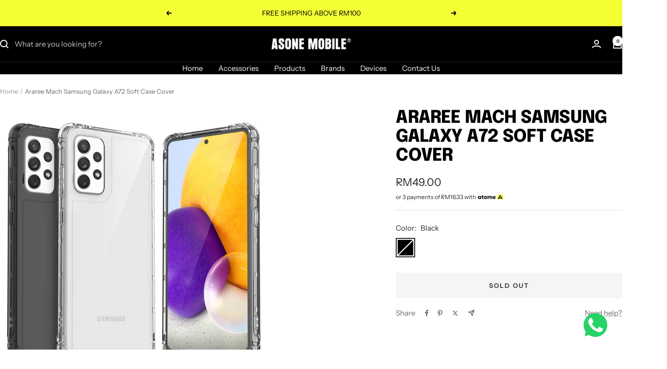

--- FILE ---
content_type: text/html; charset=utf-8
request_url: https://asonemobile.com.my/products/araree-mach-samsung-galaxy-a72-soft-case-cover
body_size: 37919
content:
<!doctype html><html class="no-js" lang="en" dir="ltr">
  <head>
    <meta charset="utf-8">
    <meta name="viewport" content="width=device-width, initial-scale=1.0, height=device-height, minimum-scale=1.0, maximum-scale=1.0">
    <meta name="theme-color" content="#000000">

    <title>Araree Mach Samsung Galaxy A72 Soft Case Cover</title><meta name="description" content="Araree belongs to an elite group of brands that can use the signature „Designed for Samsung&quot;. In practice, this guarantees that the product marked in this way has been tested by the phone manufacturer and meets the manufacturer&#39;s strict expectations regarding quality, compatibility and precision. Made of durable TPU, t"><link rel="canonical" href="https://asonemobile.com.my/products/araree-mach-samsung-galaxy-a72-soft-case-cover"><link rel="preconnect" href="https://cdn.shopify.com">
    <link rel="dns-prefetch" href="https://productreviews.shopifycdn.com">
    <link rel="dns-prefetch" href="https://www.google-analytics.com"><link rel="preconnect" href="https://fonts.shopifycdn.com" crossorigin><link rel="preload" as="style" href="//asonemobile.com.my/cdn/shop/t/25/assets/theme.css?v=63478811914582994961755785074">
    <link rel="preload" as="script" href="//asonemobile.com.my/cdn/shop/t/25/assets/vendor.js?v=32643890569905814191755785074">
    <link rel="preload" as="script" href="//asonemobile.com.my/cdn/shop/t/25/assets/theme.js?v=13336148083894211201755785074"><link rel="preload" as="fetch" href="/products/araree-mach-samsung-galaxy-a72-soft-case-cover.js" crossorigin><link rel="preload" as="script" href="//asonemobile.com.my/cdn/shop/t/25/assets/flickity.js?v=176646718982628074891755785074"><meta property="og:type" content="product">
  <meta property="og:title" content="Araree Mach Samsung Galaxy A72 Soft Case Cover">
  <meta property="product:price:amount" content="49.00">
  <meta property="product:price:currency" content="MYR">
  <meta property="product:availability" content="out of stock"><meta property="og:image" content="http://asonemobile.com.my/cdn/shop/products/A72_mach_thumbnail.jpg?v=1654744124&width=1024">
  <meta property="og:image:secure_url" content="https://asonemobile.com.my/cdn/shop/products/A72_mach_thumbnail.jpg?v=1654744124&width=1024">
  <meta property="og:image:width" content="1200">
  <meta property="og:image:height" content="1200"><meta property="og:description" content="Araree belongs to an elite group of brands that can use the signature „Designed for Samsung&quot;. In practice, this guarantees that the product marked in this way has been tested by the phone manufacturer and meets the manufacturer&#39;s strict expectations regarding quality, compatibility and precision. Made of durable TPU, t"><meta property="og:url" content="https://asonemobile.com.my/products/araree-mach-samsung-galaxy-a72-soft-case-cover">
<meta property="og:site_name" content="ASONE Mobile"><meta name="twitter:card" content="summary"><meta name="twitter:title" content="Araree Mach Samsung Galaxy A72 Soft Case Cover">
  <meta name="twitter:description" content="Araree belongs to an elite group of brands that can use the signature „Designed for Samsung&quot;. In practice, this guarantees that the product marked in this way has been tested by the phone manufacturer and meets the manufacturer&#39;s strict expectations regarding quality, compatibility and precision. Made of durable TPU, the case is shock and impact resistant for advanced protection against damage. Reinforced corners absorb shocks during a fall. Flexible design facilitates installation on the device. The raised edges protect the screen and the device from contusion. Microcots prevent the deposition of water vapor. The case supports inductive charging."><meta name="twitter:image" content="https://asonemobile.com.my/cdn/shop/products/A72_mach_thumbnail.jpg?v=1654744124&width=1200">
  <meta name="twitter:image:alt" content="">
    <script type="application/ld+json">{"@context":"http:\/\/schema.org\/","@id":"\/products\/araree-mach-samsung-galaxy-a72-soft-case-cover#product","@type":"ProductGroup","brand":{"@type":"Brand","name":"ASONE Mobile"},"category":"","description":"Araree belongs to an elite group of brands that can use the signature „Designed for Samsung\". In practice, this guarantees that the product marked in this way has been tested by the phone manufacturer and meets the manufacturer's strict expectations regarding quality, compatibility and precision. Made of durable TPU, the case is shock and impact resistant for advanced protection against damage. Reinforced corners absorb shocks during a fall. Flexible design facilitates installation on the device. The raised edges protect the screen and the device from contusion. Microcots prevent the deposition of water vapor. The case supports inductive charging.","hasVariant":[{"@id":"\/products\/araree-mach-samsung-galaxy-a72-soft-case-cover?variant=41589168341188#variant","@type":"Product","image":"https:\/\/asonemobile.com.my\/cdn\/shop\/products\/A72_mach_thumbnail.jpg?v=1654744124\u0026width=1920","name":"Araree Mach Samsung Galaxy A72 Soft Case Cover - Black","offers":{"@id":"\/products\/araree-mach-samsung-galaxy-a72-soft-case-cover?variant=41589168341188#offer","@type":"Offer","availability":"http:\/\/schema.org\/OutOfStock","price":"49.00","priceCurrency":"MYR","url":"https:\/\/asonemobile.com.my\/products\/araree-mach-samsung-galaxy-a72-soft-case-cover?variant=41589168341188"},"sku":"8809744463827"},{"@id":"\/products\/araree-mach-samsung-galaxy-a72-soft-case-cover?variant=41589168373956#variant","@type":"Product","image":"https:\/\/asonemobile.com.my\/cdn\/shop\/products\/A72_mach_thumbnail.jpg?v=1654744124\u0026width=1920","name":"Araree Mach Samsung Galaxy A72 Soft Case Cover - Clear","offers":{"@id":"\/products\/araree-mach-samsung-galaxy-a72-soft-case-cover?variant=41589168373956#offer","@type":"Offer","availability":"http:\/\/schema.org\/OutOfStock","price":"49.00","priceCurrency":"MYR","url":"https:\/\/asonemobile.com.my\/products\/araree-mach-samsung-galaxy-a72-soft-case-cover?variant=41589168373956"},"sku":"8809744463810"}],"name":"Araree Mach Samsung Galaxy A72 Soft Case Cover","productGroupID":"7159369400516","url":"https:\/\/asonemobile.com.my\/products\/araree-mach-samsung-galaxy-a72-soft-case-cover"}</script><script type="application/ld+json">
  {
    "@context": "https://schema.org",
    "@type": "BreadcrumbList",
    "itemListElement": [{
        "@type": "ListItem",
        "position": 1,
        "name": "Home",
        "item": "https://asonemobile.com.my"
      },{
            "@type": "ListItem",
            "position": 2,
            "name": "Araree Mach Samsung Galaxy A72 Soft Case Cover",
            "item": "https://asonemobile.com.my/products/araree-mach-samsung-galaxy-a72-soft-case-cover"
          }]
  }
</script>
    <link rel="preload" href="//asonemobile.com.my/cdn/fonts/epilogue/epilogue_n8.fce680a466ed4f23f54385c46aa2c014c51d421a.woff2" as="font" type="font/woff2" crossorigin><link rel="preload" href="//asonemobile.com.my/cdn/fonts/instrument_sans/instrumentsans_n4.db86542ae5e1596dbdb28c279ae6c2086c4c5bfa.woff2" as="font" type="font/woff2" crossorigin><style>
  /* Typography (heading) */
  @font-face {
  font-family: Epilogue;
  font-weight: 800;
  font-style: normal;
  font-display: swap;
  src: url("//asonemobile.com.my/cdn/fonts/epilogue/epilogue_n8.fce680a466ed4f23f54385c46aa2c014c51d421a.woff2") format("woff2"),
       url("//asonemobile.com.my/cdn/fonts/epilogue/epilogue_n8.2961970d19583d06f062e98ceb588027397f5810.woff") format("woff");
}

@font-face {
  font-family: Epilogue;
  font-weight: 800;
  font-style: italic;
  font-display: swap;
  src: url("//asonemobile.com.my/cdn/fonts/epilogue/epilogue_i8.ff761dcfbf0a5437130c88f1b2679b905f7ed608.woff2") format("woff2"),
       url("//asonemobile.com.my/cdn/fonts/epilogue/epilogue_i8.e7ca0c6d6c4d73469c08f9b99e243b2e63239caf.woff") format("woff");
}

/* Typography (body) */
  @font-face {
  font-family: "Instrument Sans";
  font-weight: 400;
  font-style: normal;
  font-display: swap;
  src: url("//asonemobile.com.my/cdn/fonts/instrument_sans/instrumentsans_n4.db86542ae5e1596dbdb28c279ae6c2086c4c5bfa.woff2") format("woff2"),
       url("//asonemobile.com.my/cdn/fonts/instrument_sans/instrumentsans_n4.510f1b081e58d08c30978f465518799851ef6d8b.woff") format("woff");
}

@font-face {
  font-family: "Instrument Sans";
  font-weight: 400;
  font-style: italic;
  font-display: swap;
  src: url("//asonemobile.com.my/cdn/fonts/instrument_sans/instrumentsans_i4.028d3c3cd8d085648c808ceb20cd2fd1eb3560e5.woff2") format("woff2"),
       url("//asonemobile.com.my/cdn/fonts/instrument_sans/instrumentsans_i4.7e90d82df8dee29a99237cd19cc529d2206706a2.woff") format("woff");
}

@font-face {
  font-family: "Instrument Sans";
  font-weight: 600;
  font-style: normal;
  font-display: swap;
  src: url("//asonemobile.com.my/cdn/fonts/instrument_sans/instrumentsans_n6.27dc66245013a6f7f317d383a3cc9a0c347fb42d.woff2") format("woff2"),
       url("//asonemobile.com.my/cdn/fonts/instrument_sans/instrumentsans_n6.1a71efbeeb140ec495af80aad612ad55e19e6d0e.woff") format("woff");
}

@font-face {
  font-family: "Instrument Sans";
  font-weight: 600;
  font-style: italic;
  font-display: swap;
  src: url("//asonemobile.com.my/cdn/fonts/instrument_sans/instrumentsans_i6.ba8063f6adfa1e7ffe690cc5efa600a1e0a8ec32.woff2") format("woff2"),
       url("//asonemobile.com.my/cdn/fonts/instrument_sans/instrumentsans_i6.a5bb29b76a0bb820ddaa9417675a5d0bafaa8c1f.woff") format("woff");
}

:root {--heading-color: 0, 0, 0;
    --text-color: 40, 40, 40;
    --background: 255, 255, 255;
    --secondary-background: 245, 245, 245;
    --border-color: 223, 223, 223;
    --border-color-darker: 169, 169, 169;
    --success-color: 46, 158, 123;
    --success-background: 213, 236, 229;
    --error-color: 222, 42, 42;
    --error-background: 253, 240, 240;
    --primary-button-background: 0, 0, 0;
    --primary-button-text-color: 255, 255, 255;
    --secondary-button-background: 243, 255, 52;
    --secondary-button-text-color: 40, 40, 40;
    --product-star-rating: 246, 164, 41;
    --product-on-sale-accent: 222, 42, 42;
    --product-sold-out-accent: 111, 113, 155;
    --product-custom-label-background: 64, 93, 230;
    --product-custom-label-text-color: 255, 255, 255;
    --product-custom-label-2-background: 243, 255, 52;
    --product-custom-label-2-text-color: 0, 0, 0;
    --product-low-stock-text-color: 222, 42, 42;
    --product-in-stock-text-color: 46, 158, 123;
    --loading-bar-background: 40, 40, 40;

    /* We duplicate some "base" colors as root colors, which is useful to use on drawer elements or popover without. Those should not be overridden to avoid issues */
    --root-heading-color: 0, 0, 0;
    --root-text-color: 40, 40, 40;
    --root-background: 255, 255, 255;
    --root-border-color: 223, 223, 223;
    --root-primary-button-background: 0, 0, 0;
    --root-primary-button-text-color: 255, 255, 255;

    --base-font-size: 15px;
    --heading-font-family: Epilogue, sans-serif;
    --heading-font-weight: 800;
    --heading-font-style: normal;
    --heading-text-transform: uppercase;
    --text-font-family: "Instrument Sans", sans-serif;
    --text-font-weight: 400;
    --text-font-style: normal;
    --text-font-bold-weight: 600;

    /* Typography (font size) */
    --heading-xxsmall-font-size: 11px;
    --heading-xsmall-font-size: 11px;
    --heading-small-font-size: 12px;
    --heading-large-font-size: 36px;
    --heading-h1-font-size: 36px;
    --heading-h2-font-size: 30px;
    --heading-h3-font-size: 26px;
    --heading-h4-font-size: 24px;
    --heading-h5-font-size: 20px;
    --heading-h6-font-size: 16px;

    /* Control the look and feel of the theme by changing radius of various elements */
    --button-border-radius: 0px;
    --block-border-radius: 0px;
    --block-border-radius-reduced: 0px;
    --color-swatch-border-radius: 0px;

    /* Button size */
    --button-height: 48px;
    --button-small-height: 40px;

    /* Form related */
    --form-input-field-height: 48px;
    --form-input-gap: 16px;
    --form-submit-margin: 24px;

    /* Product listing related variables */
    --product-list-block-spacing: 32px;

    /* Video related */
    --play-button-background: 255, 255, 255;
    --play-button-arrow: 40, 40, 40;

    /* RTL support */
    --transform-logical-flip: 1;
    --transform-origin-start: left;
    --transform-origin-end: right;

    /* Other */
    --zoom-cursor-svg-url: url(//asonemobile.com.my/cdn/shop/t/25/assets/zoom-cursor.svg?v=39908859784506347231755785089);
    --arrow-right-svg-url: url(//asonemobile.com.my/cdn/shop/t/25/assets/arrow-right.svg?v=40046868119262634591755785089);
    --arrow-left-svg-url: url(//asonemobile.com.my/cdn/shop/t/25/assets/arrow-left.svg?v=158856395986752206651755785089);

    /* Some useful variables that we can reuse in our CSS. Some explanation are needed for some of them:
       - container-max-width-minus-gutters: represents the container max width without the edge gutters
       - container-outer-width: considering the screen width, represent all the space outside the container
       - container-outer-margin: same as container-outer-width but get set to 0 inside a container
       - container-inner-width: the effective space inside the container (minus gutters)
       - grid-column-width: represents the width of a single column of the grid
       - vertical-breather: this is a variable that defines the global "spacing" between sections, and inside the section
                            to create some "breath" and minimum spacing
     */
    --container-max-width: 1600px;
    --container-gutter: 24px;
    --container-max-width-minus-gutters: calc(var(--container-max-width) - (var(--container-gutter)) * 2);
    --container-outer-width: max(calc((100vw - var(--container-max-width-minus-gutters)) / 2), var(--container-gutter));
    --container-outer-margin: var(--container-outer-width);
    --container-inner-width: calc(100vw - var(--container-outer-width) * 2);

    --grid-column-count: 10;
    --grid-gap: 24px;
    --grid-column-width: calc((100vw - var(--container-outer-width) * 2 - var(--grid-gap) * (var(--grid-column-count) - 1)) / var(--grid-column-count));

    --vertical-breather: 48px;
    --vertical-breather-tight: 48px;

    /* Shopify related variables */
    --payment-terms-background-color: #ffffff;
  }

  @media screen and (min-width: 741px) {
    :root {
      --container-gutter: 40px;
      --grid-column-count: 20;
      --vertical-breather: 64px;
      --vertical-breather-tight: 64px;

      /* Typography (font size) */
      --heading-xsmall-font-size: 12px;
      --heading-small-font-size: 13px;
      --heading-large-font-size: 52px;
      --heading-h1-font-size: 48px;
      --heading-h2-font-size: 38px;
      --heading-h3-font-size: 32px;
      --heading-h4-font-size: 24px;
      --heading-h5-font-size: 20px;
      --heading-h6-font-size: 18px;

      /* Form related */
      --form-input-field-height: 52px;
      --form-submit-margin: 32px;

      /* Button size */
      --button-height: 52px;
      --button-small-height: 44px;
    }
  }

  @media screen and (min-width: 1200px) {
    :root {
      --vertical-breather: 80px;
      --vertical-breather-tight: 64px;
      --product-list-block-spacing: 48px;

      /* Typography */
      --heading-large-font-size: 64px;
      --heading-h1-font-size: 56px;
      --heading-h2-font-size: 48px;
      --heading-h3-font-size: 36px;
      --heading-h4-font-size: 30px;
      --heading-h5-font-size: 24px;
      --heading-h6-font-size: 18px;
    }
  }

  @media screen and (min-width: 1600px) {
    :root {
      --vertical-breather: 90px;
      --vertical-breather-tight: 64px;
    }
  }
</style>
    <script>
  // This allows to expose several variables to the global scope, to be used in scripts
  window.themeVariables = {
    settings: {
      direction: "ltr",
      pageType: "product",
      cartCount: 0,
      moneyFormat: "RM{{amount}}",
      moneyWithCurrencyFormat: "RM{{amount}}",
      showVendor: false,
      discountMode: "saving",
      currencyCodeEnabled: false,
      cartType: "message",
      cartCurrency: "MYR",
      mobileZoomFactor: 2.5
    },

    routes: {
      host: "asonemobile.com.my",
      rootUrl: "\/",
      rootUrlWithoutSlash: '',
      cartUrl: "\/cart",
      cartAddUrl: "\/cart\/add",
      cartChangeUrl: "\/cart\/change",
      searchUrl: "\/search",
      predictiveSearchUrl: "\/search\/suggest",
      productRecommendationsUrl: "\/recommendations\/products"
    },

    strings: {
      accessibilityDelete: "Delete",
      accessibilityClose: "Close",
      collectionSoldOut: "Sold out",
      collectionDiscount: "Save @savings@",
      productSalePrice: "Sale price",
      productRegularPrice: "Regular price",
      productFormUnavailable: "Unavailable",
      productFormSoldOut: "Sold out",
      productFormPreOrder: "Pre-order",
      productFormAddToCart: "Add to cart",
      searchNoResults: "No results could be found.",
      searchNewSearch: "New search",
      searchProducts: "Products",
      searchArticles: "Journal",
      searchPages: "Pages",
      searchCollections: "Collections",
      cartViewCart: "View cart",
      cartItemAdded: "Item added to your cart!",
      cartItemAddedShort: "Added to your cart!",
      cartAddOrderNote: "Add order note",
      cartEditOrderNote: "Edit order note",
      shippingEstimatorNoResults: "Sorry, we do not ship to your address.",
      shippingEstimatorOneResult: "There is one shipping rate for your address:",
      shippingEstimatorMultipleResults: "There are several shipping rates for your address:",
      shippingEstimatorError: "One or more error occurred while retrieving shipping rates:"
    },

    libs: {
      flickity: "\/\/asonemobile.com.my\/cdn\/shop\/t\/25\/assets\/flickity.js?v=176646718982628074891755785074",
      photoswipe: "\/\/asonemobile.com.my\/cdn\/shop\/t\/25\/assets\/photoswipe.js?v=132268647426145925301755785074",
      qrCode: "\/\/asonemobile.com.my\/cdn\/shopifycloud\/storefront\/assets\/themes_support\/vendor\/qrcode-3f2b403b.js"
    },

    breakpoints: {
      phone: 'screen and (max-width: 740px)',
      tablet: 'screen and (min-width: 741px) and (max-width: 999px)',
      tabletAndUp: 'screen and (min-width: 741px)',
      pocket: 'screen and (max-width: 999px)',
      lap: 'screen and (min-width: 1000px) and (max-width: 1199px)',
      lapAndUp: 'screen and (min-width: 1000px)',
      desktop: 'screen and (min-width: 1200px)',
      wide: 'screen and (min-width: 1400px)'
    }
  };

  window.addEventListener('pageshow', async () => {
    const cartContent = await (await fetch(`${window.themeVariables.routes.cartUrl}.js`, {cache: 'reload'})).json();
    document.documentElement.dispatchEvent(new CustomEvent('cart:refresh', {detail: {cart: cartContent}}));
  });

  if ('noModule' in HTMLScriptElement.prototype) {
    // Old browsers (like IE) that does not support module will be considered as if not executing JS at all
    document.documentElement.className = document.documentElement.className.replace('no-js', 'js');

    requestAnimationFrame(() => {
      const viewportHeight = (window.visualViewport ? window.visualViewport.height : document.documentElement.clientHeight);
      document.documentElement.style.setProperty('--window-height',viewportHeight + 'px');
    });
  }// We save the product ID in local storage to be eventually used for recently viewed section
    try {
      const items = JSON.parse(localStorage.getItem('theme:recently-viewed-products') || '[]');

      // We check if the current product already exists, and if it does not, we add it at the start
      if (!items.includes(7159369400516)) {
        items.unshift(7159369400516);
      }

      localStorage.setItem('theme:recently-viewed-products', JSON.stringify(items.slice(0, 20)));
    } catch (e) {
      // Safari in private mode does not allow setting item, we silently fail
    }</script>

    <link rel="stylesheet" href="//asonemobile.com.my/cdn/shop/t/25/assets/theme.css?v=63478811914582994961755785074">

    <script src="//asonemobile.com.my/cdn/shop/t/25/assets/vendor.js?v=32643890569905814191755785074" defer></script>
    <script src="//asonemobile.com.my/cdn/shop/t/25/assets/theme.js?v=13336148083894211201755785074" defer></script>
    <script src="//asonemobile.com.my/cdn/shop/t/25/assets/custom.js?v=167639537848865775061755785074" defer></script>

    <script>window.performance && window.performance.mark && window.performance.mark('shopify.content_for_header.start');</script><meta name="facebook-domain-verification" content="4bhe3vkdm6n2f4v6yml2nmec5nvzto">
<meta name="google-site-verification" content="QZUVyYBYknWOT0W0WXQPlL7N6X8jrlAm4o_mWWd5S78">
<meta name="google-site-verification" content="o30FwEGE3_gkdCL_KdvnISh82eaXhrJW7Bct7kp6CgA">
<meta id="shopify-digital-wallet" name="shopify-digital-wallet" content="/61749657796/digital_wallets/dialog">
<link rel="alternate" hreflang="x-default" href="https://asonemobile.com.my/products/araree-mach-samsung-galaxy-a72-soft-case-cover">
<link rel="alternate" hreflang="en" href="https://asonemobile.com.my/products/araree-mach-samsung-galaxy-a72-soft-case-cover">
<link rel="alternate" hreflang="ms" href="https://asonemobile.com.my/ms/products/araree-mach-samsung-galaxy-a72-soft-case-cover">
<link rel="alternate" type="application/json+oembed" href="https://asonemobile.com.my/products/araree-mach-samsung-galaxy-a72-soft-case-cover.oembed">
<script async="async" src="/checkouts/internal/preloads.js?locale=en-MY"></script>
<script id="shopify-features" type="application/json">{"accessToken":"2b7cfb20ee5261c7238ec4cd5c3ec647","betas":["rich-media-storefront-analytics"],"domain":"asonemobile.com.my","predictiveSearch":true,"shopId":61749657796,"locale":"en"}</script>
<script>var Shopify = Shopify || {};
Shopify.shop = "asonegroup.myshopify.com";
Shopify.locale = "en";
Shopify.currency = {"active":"MYR","rate":"1.0"};
Shopify.country = "MY";
Shopify.theme = {"name":"Updated copy of Updated copy of Focal","id":146884362436,"schema_name":"Focal","schema_version":"12.7.1","theme_store_id":714,"role":"main"};
Shopify.theme.handle = "null";
Shopify.theme.style = {"id":null,"handle":null};
Shopify.cdnHost = "asonemobile.com.my/cdn";
Shopify.routes = Shopify.routes || {};
Shopify.routes.root = "/";</script>
<script type="module">!function(o){(o.Shopify=o.Shopify||{}).modules=!0}(window);</script>
<script>!function(o){function n(){var o=[];function n(){o.push(Array.prototype.slice.apply(arguments))}return n.q=o,n}var t=o.Shopify=o.Shopify||{};t.loadFeatures=n(),t.autoloadFeatures=n()}(window);</script>
<script id="shop-js-analytics" type="application/json">{"pageType":"product"}</script>
<script defer="defer" async type="module" src="//asonemobile.com.my/cdn/shopifycloud/shop-js/modules/v2/client.init-shop-cart-sync_IZsNAliE.en.esm.js"></script>
<script defer="defer" async type="module" src="//asonemobile.com.my/cdn/shopifycloud/shop-js/modules/v2/chunk.common_0OUaOowp.esm.js"></script>
<script type="module">
  await import("//asonemobile.com.my/cdn/shopifycloud/shop-js/modules/v2/client.init-shop-cart-sync_IZsNAliE.en.esm.js");
await import("//asonemobile.com.my/cdn/shopifycloud/shop-js/modules/v2/chunk.common_0OUaOowp.esm.js");

  window.Shopify.SignInWithShop?.initShopCartSync?.({"fedCMEnabled":true,"windoidEnabled":true});

</script>
<script>(function() {
  var isLoaded = false;
  function asyncLoad() {
    if (isLoaded) return;
    isLoaded = true;
    var urls = ["\/\/www.powr.io\/powr.js?powr-token=asonegroup.myshopify.com\u0026external-type=shopify\u0026shop=asonegroup.myshopify.com","https:\/\/cdn-gp01.grabpay.com\/shopify\/js\/v1\/grab-widget-paylater.js?shop=asonegroup.myshopify.com","https:\/\/cdn.shopify.com\/s\/files\/1\/0457\/2220\/6365\/files\/pushdaddy_v60_test.js?shop=asonegroup.myshopify.com","https:\/\/gateway.apaylater.com\/plugins\/shopify-product-detail.js?shop=asonegroup.myshopify.com","https:\/\/gateway.apaylater.com\/plugins\/shopify-product-list.js?shop=asonegroup.myshopify.com","https:\/\/cdn.shopify.com\/s\/files\/1\/0033\/3538\/9233\/files\/pushdaddy_a3.js?shop=asonegroup.myshopify.com","https:\/\/cdn.shopify.com\/s\/files\/1\/0033\/3538\/9233\/files\/pushdaddy_a7_livechat1_new2.js?v=1707659950\u0026shop=asonegroup.myshopify.com"];
    for (var i = 0; i < urls.length; i++) {
      var s = document.createElement('script');
      s.type = 'text/javascript';
      s.async = true;
      s.src = urls[i];
      var x = document.getElementsByTagName('script')[0];
      x.parentNode.insertBefore(s, x);
    }
  };
  if(window.attachEvent) {
    window.attachEvent('onload', asyncLoad);
  } else {
    window.addEventListener('load', asyncLoad, false);
  }
})();</script>
<script id="__st">var __st={"a":61749657796,"offset":28800,"reqid":"5f469ed0-7aba-430e-a8b3-f198fed6dcc9-1768511219","pageurl":"asonemobile.com.my\/products\/araree-mach-samsung-galaxy-a72-soft-case-cover","u":"4de24a76b1c2","p":"product","rtyp":"product","rid":7159369400516};</script>
<script>window.ShopifyPaypalV4VisibilityTracking = true;</script>
<script id="captcha-bootstrap">!function(){'use strict';const t='contact',e='account',n='new_comment',o=[[t,t],['blogs',n],['comments',n],[t,'customer']],c=[[e,'customer_login'],[e,'guest_login'],[e,'recover_customer_password'],[e,'create_customer']],r=t=>t.map((([t,e])=>`form[action*='/${t}']:not([data-nocaptcha='true']) input[name='form_type'][value='${e}']`)).join(','),a=t=>()=>t?[...document.querySelectorAll(t)].map((t=>t.form)):[];function s(){const t=[...o],e=r(t);return a(e)}const i='password',u='form_key',d=['recaptcha-v3-token','g-recaptcha-response','h-captcha-response',i],f=()=>{try{return window.sessionStorage}catch{return}},m='__shopify_v',_=t=>t.elements[u];function p(t,e,n=!1){try{const o=window.sessionStorage,c=JSON.parse(o.getItem(e)),{data:r}=function(t){const{data:e,action:n}=t;return t[m]||n?{data:e,action:n}:{data:t,action:n}}(c);for(const[e,n]of Object.entries(r))t.elements[e]&&(t.elements[e].value=n);n&&o.removeItem(e)}catch(o){console.error('form repopulation failed',{error:o})}}const l='form_type',E='cptcha';function T(t){t.dataset[E]=!0}const w=window,h=w.document,L='Shopify',v='ce_forms',y='captcha';let A=!1;((t,e)=>{const n=(g='f06e6c50-85a8-45c8-87d0-21a2b65856fe',I='https://cdn.shopify.com/shopifycloud/storefront-forms-hcaptcha/ce_storefront_forms_captcha_hcaptcha.v1.5.2.iife.js',D={infoText:'Protected by hCaptcha',privacyText:'Privacy',termsText:'Terms'},(t,e,n)=>{const o=w[L][v],c=o.bindForm;if(c)return c(t,g,e,D).then(n);var r;o.q.push([[t,g,e,D],n]),r=I,A||(h.body.append(Object.assign(h.createElement('script'),{id:'captcha-provider',async:!0,src:r})),A=!0)});var g,I,D;w[L]=w[L]||{},w[L][v]=w[L][v]||{},w[L][v].q=[],w[L][y]=w[L][y]||{},w[L][y].protect=function(t,e){n(t,void 0,e),T(t)},Object.freeze(w[L][y]),function(t,e,n,w,h,L){const[v,y,A,g]=function(t,e,n){const i=e?o:[],u=t?c:[],d=[...i,...u],f=r(d),m=r(i),_=r(d.filter((([t,e])=>n.includes(e))));return[a(f),a(m),a(_),s()]}(w,h,L),I=t=>{const e=t.target;return e instanceof HTMLFormElement?e:e&&e.form},D=t=>v().includes(t);t.addEventListener('submit',(t=>{const e=I(t);if(!e)return;const n=D(e)&&!e.dataset.hcaptchaBound&&!e.dataset.recaptchaBound,o=_(e),c=g().includes(e)&&(!o||!o.value);(n||c)&&t.preventDefault(),c&&!n&&(function(t){try{if(!f())return;!function(t){const e=f();if(!e)return;const n=_(t);if(!n)return;const o=n.value;o&&e.removeItem(o)}(t);const e=Array.from(Array(32),(()=>Math.random().toString(36)[2])).join('');!function(t,e){_(t)||t.append(Object.assign(document.createElement('input'),{type:'hidden',name:u})),t.elements[u].value=e}(t,e),function(t,e){const n=f();if(!n)return;const o=[...t.querySelectorAll(`input[type='${i}']`)].map((({name:t})=>t)),c=[...d,...o],r={};for(const[a,s]of new FormData(t).entries())c.includes(a)||(r[a]=s);n.setItem(e,JSON.stringify({[m]:1,action:t.action,data:r}))}(t,e)}catch(e){console.error('failed to persist form',e)}}(e),e.submit())}));const S=(t,e)=>{t&&!t.dataset[E]&&(n(t,e.some((e=>e===t))),T(t))};for(const o of['focusin','change'])t.addEventListener(o,(t=>{const e=I(t);D(e)&&S(e,y())}));const B=e.get('form_key'),M=e.get(l),P=B&&M;t.addEventListener('DOMContentLoaded',(()=>{const t=y();if(P)for(const e of t)e.elements[l].value===M&&p(e,B);[...new Set([...A(),...v().filter((t=>'true'===t.dataset.shopifyCaptcha))])].forEach((e=>S(e,t)))}))}(h,new URLSearchParams(w.location.search),n,t,e,['guest_login'])})(!0,!0)}();</script>
<script integrity="sha256-4kQ18oKyAcykRKYeNunJcIwy7WH5gtpwJnB7kiuLZ1E=" data-source-attribution="shopify.loadfeatures" defer="defer" src="//asonemobile.com.my/cdn/shopifycloud/storefront/assets/storefront/load_feature-a0a9edcb.js" crossorigin="anonymous"></script>
<script data-source-attribution="shopify.dynamic_checkout.dynamic.init">var Shopify=Shopify||{};Shopify.PaymentButton=Shopify.PaymentButton||{isStorefrontPortableWallets:!0,init:function(){window.Shopify.PaymentButton.init=function(){};var t=document.createElement("script");t.src="https://asonemobile.com.my/cdn/shopifycloud/portable-wallets/latest/portable-wallets.en.js",t.type="module",document.head.appendChild(t)}};
</script>
<script data-source-attribution="shopify.dynamic_checkout.buyer_consent">
  function portableWalletsHideBuyerConsent(e){var t=document.getElementById("shopify-buyer-consent"),n=document.getElementById("shopify-subscription-policy-button");t&&n&&(t.classList.add("hidden"),t.setAttribute("aria-hidden","true"),n.removeEventListener("click",e))}function portableWalletsShowBuyerConsent(e){var t=document.getElementById("shopify-buyer-consent"),n=document.getElementById("shopify-subscription-policy-button");t&&n&&(t.classList.remove("hidden"),t.removeAttribute("aria-hidden"),n.addEventListener("click",e))}window.Shopify?.PaymentButton&&(window.Shopify.PaymentButton.hideBuyerConsent=portableWalletsHideBuyerConsent,window.Shopify.PaymentButton.showBuyerConsent=portableWalletsShowBuyerConsent);
</script>
<script>
  function portableWalletsCleanup(e){e&&e.src&&console.error("Failed to load portable wallets script "+e.src);var t=document.querySelectorAll("shopify-accelerated-checkout .shopify-payment-button__skeleton, shopify-accelerated-checkout-cart .wallet-cart-button__skeleton"),e=document.getElementById("shopify-buyer-consent");for(let e=0;e<t.length;e++)t[e].remove();e&&e.remove()}function portableWalletsNotLoadedAsModule(e){e instanceof ErrorEvent&&"string"==typeof e.message&&e.message.includes("import.meta")&&"string"==typeof e.filename&&e.filename.includes("portable-wallets")&&(window.removeEventListener("error",portableWalletsNotLoadedAsModule),window.Shopify.PaymentButton.failedToLoad=e,"loading"===document.readyState?document.addEventListener("DOMContentLoaded",window.Shopify.PaymentButton.init):window.Shopify.PaymentButton.init())}window.addEventListener("error",portableWalletsNotLoadedAsModule);
</script>

<script type="module" src="https://asonemobile.com.my/cdn/shopifycloud/portable-wallets/latest/portable-wallets.en.js" onError="portableWalletsCleanup(this)" crossorigin="anonymous"></script>
<script nomodule>
  document.addEventListener("DOMContentLoaded", portableWalletsCleanup);
</script>

<link id="shopify-accelerated-checkout-styles" rel="stylesheet" media="screen" href="https://asonemobile.com.my/cdn/shopifycloud/portable-wallets/latest/accelerated-checkout-backwards-compat.css" crossorigin="anonymous">
<style id="shopify-accelerated-checkout-cart">
        #shopify-buyer-consent {
  margin-top: 1em;
  display: inline-block;
  width: 100%;
}

#shopify-buyer-consent.hidden {
  display: none;
}

#shopify-subscription-policy-button {
  background: none;
  border: none;
  padding: 0;
  text-decoration: underline;
  font-size: inherit;
  cursor: pointer;
}

#shopify-subscription-policy-button::before {
  box-shadow: none;
}

      </style>

<script>window.performance && window.performance.mark && window.performance.mark('shopify.content_for_header.end');</script>
  <script>
var grab_widget_visiblity='1';
var grab_widget_tenure='4';
var grab_widget_money_format = "RM{{amount}}";
var grab_data_currency_code = 'MYR';
var grab_widget_current_page_type = 'product';
var grab_page_config_param =  [];
</script>


<!-- BEGIN app block: shopify://apps/wisereviews-reviews-importer/blocks/wise-reviews/9ef986f0-166f-4cdf-8a67-c9585e8df5a9 -->
<script>
  window.wiseReviewsWidgetSettings = {"theme":"light","lazy_load":false,"star_color":"#f4c01e","star_rating":{"mobile_format":"abbreviation","desktop_format":"reviews_count","container_class":"","hide_if_no_review":false},"reviews_text":"reviews","primary_color":"slate","verified_text":"Verified","read_less_text":"Read less","read_more_text":"Read more","product_reviews":{"layout":"grid","star_text":"star","name_label":"Name*","card_border":"solid","email_label":"Email*","rating_label":"Rating*","sort_by_label":"Sort by","container_class":"","default_sort_by":"RECOMMENDED","name_placeholder":"Enter your name","email_placeholder":"Enter your email address","hide_review_media":false,"review_body_label":"Review Body*","helpful_count_text":"[helpful_count] people found this helpful","review_title_label":"Review Title","helpful_button_text":"Helpful","reviewer_photo_label":"Reviewer Photo (Optional)","star_rating_position":"top_of_review_card","shop_reviews_tab_text":"Shop reviews","show_more_button_text":"Show More","thank_you_banner_text":"Thank you! Your review has been submitted.","review_body_placeholder":"Write your comment...","product_reviews_tab_text":"Product reviews","review_title_placeholder":"Title of your review","sort_by_recommended_text":"Recommended","upload_media_button_text":"Upload Media","sort_by_latest_first_text":"Latest first","sort_by_most_helpful_text":"Most helpful","sort_by_oldest_first_text":"Oldest first","submit_review_button_text":"Submit Review","reviewer_photo_button_text":"Upload Photo","sort_by_lowest_rating_text":"Lowest rating","write_a_review_button_text":"WRITE A REVIEW","sort_by_highest_rating_text":"Highest rating","hide_review_media_beside_cta":false,"indicates_required_field_text":"*indicates required field","number_of_reviews_per_page_mobile":"5","number_of_reviews_per_page_desktop":"16"},"featured_reviews":{"auto_play":false,"touch_move":false,"card_border":"solid","container_class":"","show_review_media":true,"show_product_name_if_available":false},"show_review_date":true,"show_review_title":false,"hide_reviewer_photo":false,"no_reviews_available_text":"No reviews available"};
  window.appEmbedEnabled = true;
  window.wiseReviewsLastUpdated = "2025-10-09 12:00:30";
</script>


<!-- END app block --><!-- BEGIN app block: shopify://apps/pushdaddy-whatsapp-chat-api/blocks/app-embed/e3f2054d-bf7b-4e63-8db3-00712592382c -->
  
<script>
   var random_numberyryt = "id" + Math.random().toString(16).slice(2);
</script>

 <div id="shopify-block-placeholder_pdaddychat" class="shopify-block shopify-app-block" data-block-handle="app-embed">
 </div>

<script>
  document.getElementById('shopify-block-placeholder_pdaddychat').id = 'shopify-block-' + random_numberyryt;
if (!window.wwhatsappJs_new2a) {
    try {
        window.wwhatsappJs_new2a = {};
        wwhatsappJs_new2a.WhatsApp_new2a = {
            metafields: {
                shop: "asonegroup.myshopify.com",
                settings: {"block_order":["15000108554"],"blocks":{"15000108554":{"disabled":"0","number":"60198251866","name":"ASONE Mobile","label":"Sales","avatar":"https://cdn.shopify.com/s/files/1/0033/3538/9233/files/amoiatedf.gif?v=1637917265","online":"0","timezone":"Asia/Kuala_Lumpur","cid":"15000108554","ciiid":"103364","websiteee":"asonemobile.com.my","sunday":{"enabled":"1","range":"0,1439"},"monday":{"enabled":"1","range":"0,1439"},"tuesday":{"enabled":"1","range":"0,1439"},"wednesday":{"enabled":"1","range":"0,1439"},"thursday":{"enabled":"1","range":"0,1439"},"friday":{"enabled":"1","range":"0,1439"},"saturday":{"enabled":"1","range":"0,1439"},"offline":"Currently Offline. Will be back soon","chat":{"enabled":"1","greeting":"Hello! James here from support team. for Order status, kindly give your order number and enter, for anything else please type message and chat with me"},"message":"I need help","page_url":"0"}},"style":{"pattern":"100","customized":{"enabled":"1","color":"#EAD7BA","background":"#102033","background_img":"","svg_color":"","background_img_main":"https://cdn.shopify.com/s/files/1/0033/3538/9233/files/504.png","button_animation":"","background_pic_header":"","auto_start":"9999000","hide_buttonsx":"0","icon_width":"60","chat_width":"376","border_radius":"50","icon_position":"50","compact_normal":"2","secondary_button":"0","secondary_button_link":"","secondary_text":"","pages_display":"/pages/,/,/collections/,/products/,/cart/,/orders/,/checkouts/,/blogs/,/password/","updown_bottom":"20","labelradius":"8","updown_bottom_m":"20","updown_bottom2":"0","widget_optin":"","leftright_label":"0","updown_share":"30","secondary_button_bgcolor":"#FFFFFF","secondary_button_tcolor":"#0084FF","secondary_button_lcolor":"#0084FF","leftt_rightt":"2","leftt_rightt_sec":"12","animation_count":"onlythree","font_weight":"600","animation_iteration":"3","extend_header_img":"0","font":"Muli","font_size":"16","abandned_cart_enabled":"1","auto_hide_share":"10000000000","auto_hide_chat":"999999999000","final_leftright_second_position":"left","remove_bottom":"1","header_text_color":"","header_bg_color":"#","pushnotifiction":"1","share_icons_display":"Whatsapp","share_size":"40","share_radius":"0","svg_yes":"0","svg_yes_icon":"0","share_trans":"0","what_bg":"","body_bgcolor":"","abandoned_kakkar":"1","shadow_yn":"0","mobile_label_yn":"1","google_ec":"whatsapp_pushdaddy","google_el":"whatsapp_pushdaddy","google_ea":"whatsapp_pushdaddy","fpixel_en":"whatsapp_pushdaddy","insta_username":"","fb_username":"","email_username":"","faq_yn":"0","chatbox_radius":"8","clicktcart_text":"We are 24x7 available for chat. feel free to chat","live_whatsapp":"1","live_whatsapp_mobile":"1","bot_yn":"0","advance_bot":"0","botus":"1","clicktcart_anim_c":"pwapp-onlyonce","clicktcart":"0","ctaction_animation":"pwapp-bounce","order_conf":true,"whatsapp_yn":"0","header_posit_img":"center","remove_bg":"0","img_cntt":"10000000000000000","ordertrack_url":"","chatbox_height":"70","title_textsize":"24","waving_img":"","merged_icons":"0","merged_icons_display":"NO","blink_circle":"0","blink_animation":"pwapp-zooml","blink_circle_color":"#fff","blink_circle_bg":"red","trackingon":"1","chatnow_color":"#000","label_bgcolor":"#fff","faq_color":"black","leftrightclose":"right","header_flat":"1","adddv_bott":"","etext1":"Please introduce yourself","etext2":"Enter your email","etext3":"Send","etext4":"Thank You","etext5":"2000","scaleicon":"1","scaleicon_m":"1","emailpop":"0","signuppopup":"","flyer_chat":"0","flyer_chat_m":"0","flyer_text":"","flyer_img":"","merge_bot_button":"0","wallyn":"0","lang_support":"en"}},"share":{"desktop":{"disabled":"1","position":"left"},"mobile":{"disabled":"1","position":"left"},"style":{"color":"#332007","background":"#FFC229"},"texts":{"button":"Share","message":"CHECK THIS OUT"}},"push_notif":{"headertttext":"Never miss a sale 🛍️","bodytextt":"Subscribe to get updates on new products and exclusive promotions","acceppttextt":"Accept","dennnyyextt":"Deny"},"addtocart":{"style":{"mobile":"0","desktop":"0","replace_yn":"0","but_bgcolor":"","but_tcolor":"","but_fsize":"0","but_radius":"0","button_wid":"0","button_pad":"0","but_bor_col":"","but_bor_wid":"0"},"texts":{"but_label1":"","but_link1":"","but_label2":"","but_link2":""}},"faq_quick_reply":[],"faq_block_order":[],"faq_blocks":[],"faq_texts":{"category":"FAQ Categories","featured":"General questions","search":"Search on Helpdesk","results":"Results for terms","no_results":"Sorry, no results found. Please try another keyword."},"track_url":"https://way2enjoy.com/shopify/1/whatsapp-chat/tracking_1.php","charge":true,"desktop":{"disabled":"0","position":"right","layout":"button"},"mobile":{"disabled":"0","position":"right","layout":"button"},"texts":{"title":"Hi there","description":"Welcome Guest","prefilledt":"I need help","note":"We typically reply within minutes","button":"","button_m":"","bot_tri_button":"Order Status","placeholder":"Send a message","emoji_search":"Search emoji…","emoji_frequently":"Frequently used","emoji_people":"People","emoji_nature":"Nature","emoji_objects":"Objects","emoji_places":"Places","emoji_symbols":"Symbols","emoji_not_found":"No emoji could be found"}},
				
            }
        };
        // Any additional code...
    } catch (e) {
        console.error('An error occurred in the script:', e);
    }
}

  const blocksyyy = wwhatsappJs_new2a.WhatsApp_new2a.metafields.settings.blocks;
for (const blockId in blocksyyy) {
    if (blocksyyy.hasOwnProperty(blockId)) {
        const block = blocksyyy[blockId]; 
        const ciiid_value = block.ciiid;   
        const pdaddy_website = block.websiteee;   

		
		
         localStorage.setItem('pdaddy_ciiid', ciiid_value);
		          localStorage.setItem('pdaddy_website', pdaddy_website);
       // console.log(`Stored ciiid for block ${blockId}: ${ciiid_value}`);
    }
}




</script>






<!-- END app block --><script src="https://cdn.shopify.com/extensions/019ba36a-dbea-7190-a3e7-658a1266a630/my-app-39/assets/extension.js" type="text/javascript" defer="defer"></script>
<link href="https://cdn.shopify.com/extensions/019ba36a-dbea-7190-a3e7-658a1266a630/my-app-39/assets/extension-style.css" rel="stylesheet" type="text/css" media="all">
<script src="https://cdn.shopify.com/extensions/747c5c4f-01f6-4977-a618-0a92d9ef14e9/pushdaddy-whatsapp-live-chat-340/assets/pushdaddy_a7_livechat1_new4.js" type="text/javascript" defer="defer"></script>
<link href="https://cdn.shopify.com/extensions/747c5c4f-01f6-4977-a618-0a92d9ef14e9/pushdaddy-whatsapp-live-chat-340/assets/pwhatsapp119ba1.scss.css" rel="stylesheet" type="text/css" media="all">
<link href="https://monorail-edge.shopifysvc.com" rel="dns-prefetch">
<script>(function(){if ("sendBeacon" in navigator && "performance" in window) {try {var session_token_from_headers = performance.getEntriesByType('navigation')[0].serverTiming.find(x => x.name == '_s').description;} catch {var session_token_from_headers = undefined;}var session_cookie_matches = document.cookie.match(/_shopify_s=([^;]*)/);var session_token_from_cookie = session_cookie_matches && session_cookie_matches.length === 2 ? session_cookie_matches[1] : "";var session_token = session_token_from_headers || session_token_from_cookie || "";function handle_abandonment_event(e) {var entries = performance.getEntries().filter(function(entry) {return /monorail-edge.shopifysvc.com/.test(entry.name);});if (!window.abandonment_tracked && entries.length === 0) {window.abandonment_tracked = true;var currentMs = Date.now();var navigation_start = performance.timing.navigationStart;var payload = {shop_id: 61749657796,url: window.location.href,navigation_start,duration: currentMs - navigation_start,session_token,page_type: "product"};window.navigator.sendBeacon("https://monorail-edge.shopifysvc.com/v1/produce", JSON.stringify({schema_id: "online_store_buyer_site_abandonment/1.1",payload: payload,metadata: {event_created_at_ms: currentMs,event_sent_at_ms: currentMs}}));}}window.addEventListener('pagehide', handle_abandonment_event);}}());</script>
<script id="web-pixels-manager-setup">(function e(e,d,r,n,o){if(void 0===o&&(o={}),!Boolean(null===(a=null===(i=window.Shopify)||void 0===i?void 0:i.analytics)||void 0===a?void 0:a.replayQueue)){var i,a;window.Shopify=window.Shopify||{};var t=window.Shopify;t.analytics=t.analytics||{};var s=t.analytics;s.replayQueue=[],s.publish=function(e,d,r){return s.replayQueue.push([e,d,r]),!0};try{self.performance.mark("wpm:start")}catch(e){}var l=function(){var e={modern:/Edge?\/(1{2}[4-9]|1[2-9]\d|[2-9]\d{2}|\d{4,})\.\d+(\.\d+|)|Firefox\/(1{2}[4-9]|1[2-9]\d|[2-9]\d{2}|\d{4,})\.\d+(\.\d+|)|Chrom(ium|e)\/(9{2}|\d{3,})\.\d+(\.\d+|)|(Maci|X1{2}).+ Version\/(15\.\d+|(1[6-9]|[2-9]\d|\d{3,})\.\d+)([,.]\d+|)( \(\w+\)|)( Mobile\/\w+|) Safari\/|Chrome.+OPR\/(9{2}|\d{3,})\.\d+\.\d+|(CPU[ +]OS|iPhone[ +]OS|CPU[ +]iPhone|CPU IPhone OS|CPU iPad OS)[ +]+(15[._]\d+|(1[6-9]|[2-9]\d|\d{3,})[._]\d+)([._]\d+|)|Android:?[ /-](13[3-9]|1[4-9]\d|[2-9]\d{2}|\d{4,})(\.\d+|)(\.\d+|)|Android.+Firefox\/(13[5-9]|1[4-9]\d|[2-9]\d{2}|\d{4,})\.\d+(\.\d+|)|Android.+Chrom(ium|e)\/(13[3-9]|1[4-9]\d|[2-9]\d{2}|\d{4,})\.\d+(\.\d+|)|SamsungBrowser\/([2-9]\d|\d{3,})\.\d+/,legacy:/Edge?\/(1[6-9]|[2-9]\d|\d{3,})\.\d+(\.\d+|)|Firefox\/(5[4-9]|[6-9]\d|\d{3,})\.\d+(\.\d+|)|Chrom(ium|e)\/(5[1-9]|[6-9]\d|\d{3,})\.\d+(\.\d+|)([\d.]+$|.*Safari\/(?![\d.]+ Edge\/[\d.]+$))|(Maci|X1{2}).+ Version\/(10\.\d+|(1[1-9]|[2-9]\d|\d{3,})\.\d+)([,.]\d+|)( \(\w+\)|)( Mobile\/\w+|) Safari\/|Chrome.+OPR\/(3[89]|[4-9]\d|\d{3,})\.\d+\.\d+|(CPU[ +]OS|iPhone[ +]OS|CPU[ +]iPhone|CPU IPhone OS|CPU iPad OS)[ +]+(10[._]\d+|(1[1-9]|[2-9]\d|\d{3,})[._]\d+)([._]\d+|)|Android:?[ /-](13[3-9]|1[4-9]\d|[2-9]\d{2}|\d{4,})(\.\d+|)(\.\d+|)|Mobile Safari.+OPR\/([89]\d|\d{3,})\.\d+\.\d+|Android.+Firefox\/(13[5-9]|1[4-9]\d|[2-9]\d{2}|\d{4,})\.\d+(\.\d+|)|Android.+Chrom(ium|e)\/(13[3-9]|1[4-9]\d|[2-9]\d{2}|\d{4,})\.\d+(\.\d+|)|Android.+(UC? ?Browser|UCWEB|U3)[ /]?(15\.([5-9]|\d{2,})|(1[6-9]|[2-9]\d|\d{3,})\.\d+)\.\d+|SamsungBrowser\/(5\.\d+|([6-9]|\d{2,})\.\d+)|Android.+MQ{2}Browser\/(14(\.(9|\d{2,})|)|(1[5-9]|[2-9]\d|\d{3,})(\.\d+|))(\.\d+|)|K[Aa][Ii]OS\/(3\.\d+|([4-9]|\d{2,})\.\d+)(\.\d+|)/},d=e.modern,r=e.legacy,n=navigator.userAgent;return n.match(d)?"modern":n.match(r)?"legacy":"unknown"}(),u="modern"===l?"modern":"legacy",c=(null!=n?n:{modern:"",legacy:""})[u],f=function(e){return[e.baseUrl,"/wpm","/b",e.hashVersion,"modern"===e.buildTarget?"m":"l",".js"].join("")}({baseUrl:d,hashVersion:r,buildTarget:u}),m=function(e){var d=e.version,r=e.bundleTarget,n=e.surface,o=e.pageUrl,i=e.monorailEndpoint;return{emit:function(e){var a=e.status,t=e.errorMsg,s=(new Date).getTime(),l=JSON.stringify({metadata:{event_sent_at_ms:s},events:[{schema_id:"web_pixels_manager_load/3.1",payload:{version:d,bundle_target:r,page_url:o,status:a,surface:n,error_msg:t},metadata:{event_created_at_ms:s}}]});if(!i)return console&&console.warn&&console.warn("[Web Pixels Manager] No Monorail endpoint provided, skipping logging."),!1;try{return self.navigator.sendBeacon.bind(self.navigator)(i,l)}catch(e){}var u=new XMLHttpRequest;try{return u.open("POST",i,!0),u.setRequestHeader("Content-Type","text/plain"),u.send(l),!0}catch(e){return console&&console.warn&&console.warn("[Web Pixels Manager] Got an unhandled error while logging to Monorail."),!1}}}}({version:r,bundleTarget:l,surface:e.surface,pageUrl:self.location.href,monorailEndpoint:e.monorailEndpoint});try{o.browserTarget=l,function(e){var d=e.src,r=e.async,n=void 0===r||r,o=e.onload,i=e.onerror,a=e.sri,t=e.scriptDataAttributes,s=void 0===t?{}:t,l=document.createElement("script"),u=document.querySelector("head"),c=document.querySelector("body");if(l.async=n,l.src=d,a&&(l.integrity=a,l.crossOrigin="anonymous"),s)for(var f in s)if(Object.prototype.hasOwnProperty.call(s,f))try{l.dataset[f]=s[f]}catch(e){}if(o&&l.addEventListener("load",o),i&&l.addEventListener("error",i),u)u.appendChild(l);else{if(!c)throw new Error("Did not find a head or body element to append the script");c.appendChild(l)}}({src:f,async:!0,onload:function(){if(!function(){var e,d;return Boolean(null===(d=null===(e=window.Shopify)||void 0===e?void 0:e.analytics)||void 0===d?void 0:d.initialized)}()){var d=window.webPixelsManager.init(e)||void 0;if(d){var r=window.Shopify.analytics;r.replayQueue.forEach((function(e){var r=e[0],n=e[1],o=e[2];d.publishCustomEvent(r,n,o)})),r.replayQueue=[],r.publish=d.publishCustomEvent,r.visitor=d.visitor,r.initialized=!0}}},onerror:function(){return m.emit({status:"failed",errorMsg:"".concat(f," has failed to load")})},sri:function(e){var d=/^sha384-[A-Za-z0-9+/=]+$/;return"string"==typeof e&&d.test(e)}(c)?c:"",scriptDataAttributes:o}),m.emit({status:"loading"})}catch(e){m.emit({status:"failed",errorMsg:(null==e?void 0:e.message)||"Unknown error"})}}})({shopId: 61749657796,storefrontBaseUrl: "https://asonemobile.com.my",extensionsBaseUrl: "https://extensions.shopifycdn.com/cdn/shopifycloud/web-pixels-manager",monorailEndpoint: "https://monorail-edge.shopifysvc.com/unstable/produce_batch",surface: "storefront-renderer",enabledBetaFlags: ["2dca8a86"],webPixelsConfigList: [{"id":"545325252","configuration":"{\"config\":\"{\\\"pixel_id\\\":\\\"AW-641330706\\\",\\\"target_country\\\":\\\"MY\\\",\\\"gtag_events\\\":[{\\\"type\\\":\\\"search\\\",\\\"action_label\\\":\\\"AW-641330706\\\/S84oCOT2_M0DEJLc57EC\\\"},{\\\"type\\\":\\\"begin_checkout\\\",\\\"action_label\\\":\\\"AW-641330706\\\/3gL-COH2_M0DEJLc57EC\\\"},{\\\"type\\\":\\\"view_item\\\",\\\"action_label\\\":[\\\"AW-641330706\\\/g3VFCNv2_M0DEJLc57EC\\\",\\\"MC-NJM5C8C2XR\\\"]},{\\\"type\\\":\\\"purchase\\\",\\\"action_label\\\":[\\\"AW-641330706\\\/Gc23CNj2_M0DEJLc57EC\\\",\\\"MC-NJM5C8C2XR\\\"]},{\\\"type\\\":\\\"page_view\\\",\\\"action_label\\\":[\\\"AW-641330706\\\/3ruTCNX2_M0DEJLc57EC\\\",\\\"MC-NJM5C8C2XR\\\"]},{\\\"type\\\":\\\"add_payment_info\\\",\\\"action_label\\\":\\\"AW-641330706\\\/EBPwCOf2_M0DEJLc57EC\\\"},{\\\"type\\\":\\\"add_to_cart\\\",\\\"action_label\\\":\\\"AW-641330706\\\/zQ0ICN72_M0DEJLc57EC\\\"}],\\\"enable_monitoring_mode\\\":false}\"}","eventPayloadVersion":"v1","runtimeContext":"OPEN","scriptVersion":"b2a88bafab3e21179ed38636efcd8a93","type":"APP","apiClientId":1780363,"privacyPurposes":[],"dataSharingAdjustments":{"protectedCustomerApprovalScopes":["read_customer_address","read_customer_email","read_customer_name","read_customer_personal_data","read_customer_phone"]}},{"id":"487882948","configuration":"{\"pixelCode\":\"CD04MVJC77U4JVV1MMKG\"}","eventPayloadVersion":"v1","runtimeContext":"STRICT","scriptVersion":"22e92c2ad45662f435e4801458fb78cc","type":"APP","apiClientId":4383523,"privacyPurposes":["ANALYTICS","MARKETING","SALE_OF_DATA"],"dataSharingAdjustments":{"protectedCustomerApprovalScopes":["read_customer_address","read_customer_email","read_customer_name","read_customer_personal_data","read_customer_phone"]}},{"id":"245334212","configuration":"{\"pixel_id\":\"814321632342952\",\"pixel_type\":\"facebook_pixel\",\"metaapp_system_user_token\":\"-\"}","eventPayloadVersion":"v1","runtimeContext":"OPEN","scriptVersion":"ca16bc87fe92b6042fbaa3acc2fbdaa6","type":"APP","apiClientId":2329312,"privacyPurposes":["ANALYTICS","MARKETING","SALE_OF_DATA"],"dataSharingAdjustments":{"protectedCustomerApprovalScopes":["read_customer_address","read_customer_email","read_customer_name","read_customer_personal_data","read_customer_phone"]}},{"id":"27852996","configuration":"{\"myshopifyDomain\":\"asonegroup.myshopify.com\"}","eventPayloadVersion":"v1","runtimeContext":"STRICT","scriptVersion":"23b97d18e2aa74363140dc29c9284e87","type":"APP","apiClientId":2775569,"privacyPurposes":["ANALYTICS","MARKETING","SALE_OF_DATA"],"dataSharingAdjustments":{"protectedCustomerApprovalScopes":["read_customer_address","read_customer_email","read_customer_name","read_customer_phone","read_customer_personal_data"]}},{"id":"shopify-app-pixel","configuration":"{}","eventPayloadVersion":"v1","runtimeContext":"STRICT","scriptVersion":"0450","apiClientId":"shopify-pixel","type":"APP","privacyPurposes":["ANALYTICS","MARKETING"]},{"id":"shopify-custom-pixel","eventPayloadVersion":"v1","runtimeContext":"LAX","scriptVersion":"0450","apiClientId":"shopify-pixel","type":"CUSTOM","privacyPurposes":["ANALYTICS","MARKETING"]}],isMerchantRequest: false,initData: {"shop":{"name":"ASONE Mobile","paymentSettings":{"currencyCode":"MYR"},"myshopifyDomain":"asonegroup.myshopify.com","countryCode":"MY","storefrontUrl":"https:\/\/asonemobile.com.my"},"customer":null,"cart":null,"checkout":null,"productVariants":[{"price":{"amount":49.0,"currencyCode":"MYR"},"product":{"title":"Araree Mach Samsung Galaxy A72 Soft Case Cover","vendor":"ASONE Mobile","id":"7159369400516","untranslatedTitle":"Araree Mach Samsung Galaxy A72 Soft Case Cover","url":"\/products\/araree-mach-samsung-galaxy-a72-soft-case-cover","type":""},"id":"41589168341188","image":{"src":"\/\/asonemobile.com.my\/cdn\/shop\/products\/A72_mach_thumbnail.jpg?v=1654744124"},"sku":"8809744463827","title":"Black","untranslatedTitle":"Black"},{"price":{"amount":49.0,"currencyCode":"MYR"},"product":{"title":"Araree Mach Samsung Galaxy A72 Soft Case Cover","vendor":"ASONE Mobile","id":"7159369400516","untranslatedTitle":"Araree Mach Samsung Galaxy A72 Soft Case Cover","url":"\/products\/araree-mach-samsung-galaxy-a72-soft-case-cover","type":""},"id":"41589168373956","image":{"src":"\/\/asonemobile.com.my\/cdn\/shop\/products\/A72_mach_thumbnail.jpg?v=1654744124"},"sku":"8809744463810","title":"Clear","untranslatedTitle":"Clear"}],"purchasingCompany":null},},"https://asonemobile.com.my/cdn","fcfee988w5aeb613cpc8e4bc33m6693e112",{"modern":"","legacy":""},{"shopId":"61749657796","storefrontBaseUrl":"https:\/\/asonemobile.com.my","extensionBaseUrl":"https:\/\/extensions.shopifycdn.com\/cdn\/shopifycloud\/web-pixels-manager","surface":"storefront-renderer","enabledBetaFlags":"[\"2dca8a86\"]","isMerchantRequest":"false","hashVersion":"fcfee988w5aeb613cpc8e4bc33m6693e112","publish":"custom","events":"[[\"page_viewed\",{}],[\"product_viewed\",{\"productVariant\":{\"price\":{\"amount\":49.0,\"currencyCode\":\"MYR\"},\"product\":{\"title\":\"Araree Mach Samsung Galaxy A72 Soft Case Cover\",\"vendor\":\"ASONE Mobile\",\"id\":\"7159369400516\",\"untranslatedTitle\":\"Araree Mach Samsung Galaxy A72 Soft Case Cover\",\"url\":\"\/products\/araree-mach-samsung-galaxy-a72-soft-case-cover\",\"type\":\"\"},\"id\":\"41589168341188\",\"image\":{\"src\":\"\/\/asonemobile.com.my\/cdn\/shop\/products\/A72_mach_thumbnail.jpg?v=1654744124\"},\"sku\":\"8809744463827\",\"title\":\"Black\",\"untranslatedTitle\":\"Black\"}}]]"});</script><script>
  window.ShopifyAnalytics = window.ShopifyAnalytics || {};
  window.ShopifyAnalytics.meta = window.ShopifyAnalytics.meta || {};
  window.ShopifyAnalytics.meta.currency = 'MYR';
  var meta = {"product":{"id":7159369400516,"gid":"gid:\/\/shopify\/Product\/7159369400516","vendor":"ASONE Mobile","type":"","handle":"araree-mach-samsung-galaxy-a72-soft-case-cover","variants":[{"id":41589168341188,"price":4900,"name":"Araree Mach Samsung Galaxy A72 Soft Case Cover - Black","public_title":"Black","sku":"8809744463827"},{"id":41589168373956,"price":4900,"name":"Araree Mach Samsung Galaxy A72 Soft Case Cover - Clear","public_title":"Clear","sku":"8809744463810"}],"remote":false},"page":{"pageType":"product","resourceType":"product","resourceId":7159369400516,"requestId":"5f469ed0-7aba-430e-a8b3-f198fed6dcc9-1768511219"}};
  for (var attr in meta) {
    window.ShopifyAnalytics.meta[attr] = meta[attr];
  }
</script>
<script class="analytics">
  (function () {
    var customDocumentWrite = function(content) {
      var jquery = null;

      if (window.jQuery) {
        jquery = window.jQuery;
      } else if (window.Checkout && window.Checkout.$) {
        jquery = window.Checkout.$;
      }

      if (jquery) {
        jquery('body').append(content);
      }
    };

    var hasLoggedConversion = function(token) {
      if (token) {
        return document.cookie.indexOf('loggedConversion=' + token) !== -1;
      }
      return false;
    }

    var setCookieIfConversion = function(token) {
      if (token) {
        var twoMonthsFromNow = new Date(Date.now());
        twoMonthsFromNow.setMonth(twoMonthsFromNow.getMonth() + 2);

        document.cookie = 'loggedConversion=' + token + '; expires=' + twoMonthsFromNow;
      }
    }

    var trekkie = window.ShopifyAnalytics.lib = window.trekkie = window.trekkie || [];
    if (trekkie.integrations) {
      return;
    }
    trekkie.methods = [
      'identify',
      'page',
      'ready',
      'track',
      'trackForm',
      'trackLink'
    ];
    trekkie.factory = function(method) {
      return function() {
        var args = Array.prototype.slice.call(arguments);
        args.unshift(method);
        trekkie.push(args);
        return trekkie;
      };
    };
    for (var i = 0; i < trekkie.methods.length; i++) {
      var key = trekkie.methods[i];
      trekkie[key] = trekkie.factory(key);
    }
    trekkie.load = function(config) {
      trekkie.config = config || {};
      trekkie.config.initialDocumentCookie = document.cookie;
      var first = document.getElementsByTagName('script')[0];
      var script = document.createElement('script');
      script.type = 'text/javascript';
      script.onerror = function(e) {
        var scriptFallback = document.createElement('script');
        scriptFallback.type = 'text/javascript';
        scriptFallback.onerror = function(error) {
                var Monorail = {
      produce: function produce(monorailDomain, schemaId, payload) {
        var currentMs = new Date().getTime();
        var event = {
          schema_id: schemaId,
          payload: payload,
          metadata: {
            event_created_at_ms: currentMs,
            event_sent_at_ms: currentMs
          }
        };
        return Monorail.sendRequest("https://" + monorailDomain + "/v1/produce", JSON.stringify(event));
      },
      sendRequest: function sendRequest(endpointUrl, payload) {
        // Try the sendBeacon API
        if (window && window.navigator && typeof window.navigator.sendBeacon === 'function' && typeof window.Blob === 'function' && !Monorail.isIos12()) {
          var blobData = new window.Blob([payload], {
            type: 'text/plain'
          });

          if (window.navigator.sendBeacon(endpointUrl, blobData)) {
            return true;
          } // sendBeacon was not successful

        } // XHR beacon

        var xhr = new XMLHttpRequest();

        try {
          xhr.open('POST', endpointUrl);
          xhr.setRequestHeader('Content-Type', 'text/plain');
          xhr.send(payload);
        } catch (e) {
          console.log(e);
        }

        return false;
      },
      isIos12: function isIos12() {
        return window.navigator.userAgent.lastIndexOf('iPhone; CPU iPhone OS 12_') !== -1 || window.navigator.userAgent.lastIndexOf('iPad; CPU OS 12_') !== -1;
      }
    };
    Monorail.produce('monorail-edge.shopifysvc.com',
      'trekkie_storefront_load_errors/1.1',
      {shop_id: 61749657796,
      theme_id: 146884362436,
      app_name: "storefront",
      context_url: window.location.href,
      source_url: "//asonemobile.com.my/cdn/s/trekkie.storefront.cd680fe47e6c39ca5d5df5f0a32d569bc48c0f27.min.js"});

        };
        scriptFallback.async = true;
        scriptFallback.src = '//asonemobile.com.my/cdn/s/trekkie.storefront.cd680fe47e6c39ca5d5df5f0a32d569bc48c0f27.min.js';
        first.parentNode.insertBefore(scriptFallback, first);
      };
      script.async = true;
      script.src = '//asonemobile.com.my/cdn/s/trekkie.storefront.cd680fe47e6c39ca5d5df5f0a32d569bc48c0f27.min.js';
      first.parentNode.insertBefore(script, first);
    };
    trekkie.load(
      {"Trekkie":{"appName":"storefront","development":false,"defaultAttributes":{"shopId":61749657796,"isMerchantRequest":null,"themeId":146884362436,"themeCityHash":"1500789796026434383","contentLanguage":"en","currency":"MYR","eventMetadataId":"541cb3e6-eeda-4655-b8f7-277d8013deb7"},"isServerSideCookieWritingEnabled":true,"monorailRegion":"shop_domain","enabledBetaFlags":["65f19447"]},"Session Attribution":{},"S2S":{"facebookCapiEnabled":true,"source":"trekkie-storefront-renderer","apiClientId":580111}}
    );

    var loaded = false;
    trekkie.ready(function() {
      if (loaded) return;
      loaded = true;

      window.ShopifyAnalytics.lib = window.trekkie;

      var originalDocumentWrite = document.write;
      document.write = customDocumentWrite;
      try { window.ShopifyAnalytics.merchantGoogleAnalytics.call(this); } catch(error) {};
      document.write = originalDocumentWrite;

      window.ShopifyAnalytics.lib.page(null,{"pageType":"product","resourceType":"product","resourceId":7159369400516,"requestId":"5f469ed0-7aba-430e-a8b3-f198fed6dcc9-1768511219","shopifyEmitted":true});

      var match = window.location.pathname.match(/checkouts\/(.+)\/(thank_you|post_purchase)/)
      var token = match? match[1]: undefined;
      if (!hasLoggedConversion(token)) {
        setCookieIfConversion(token);
        window.ShopifyAnalytics.lib.track("Viewed Product",{"currency":"MYR","variantId":41589168341188,"productId":7159369400516,"productGid":"gid:\/\/shopify\/Product\/7159369400516","name":"Araree Mach Samsung Galaxy A72 Soft Case Cover - Black","price":"49.00","sku":"8809744463827","brand":"ASONE Mobile","variant":"Black","category":"","nonInteraction":true,"remote":false},undefined,undefined,{"shopifyEmitted":true});
      window.ShopifyAnalytics.lib.track("monorail:\/\/trekkie_storefront_viewed_product\/1.1",{"currency":"MYR","variantId":41589168341188,"productId":7159369400516,"productGid":"gid:\/\/shopify\/Product\/7159369400516","name":"Araree Mach Samsung Galaxy A72 Soft Case Cover - Black","price":"49.00","sku":"8809744463827","brand":"ASONE Mobile","variant":"Black","category":"","nonInteraction":true,"remote":false,"referer":"https:\/\/asonemobile.com.my\/products\/araree-mach-samsung-galaxy-a72-soft-case-cover"});
      }
    });


        var eventsListenerScript = document.createElement('script');
        eventsListenerScript.async = true;
        eventsListenerScript.src = "//asonemobile.com.my/cdn/shopifycloud/storefront/assets/shop_events_listener-3da45d37.js";
        document.getElementsByTagName('head')[0].appendChild(eventsListenerScript);

})();</script>
  <script>
  if (!window.ga || (window.ga && typeof window.ga !== 'function')) {
    window.ga = function ga() {
      (window.ga.q = window.ga.q || []).push(arguments);
      if (window.Shopify && window.Shopify.analytics && typeof window.Shopify.analytics.publish === 'function') {
        window.Shopify.analytics.publish("ga_stub_called", {}, {sendTo: "google_osp_migration"});
      }
      console.error("Shopify's Google Analytics stub called with:", Array.from(arguments), "\nSee https://help.shopify.com/manual/promoting-marketing/pixels/pixel-migration#google for more information.");
    };
    if (window.Shopify && window.Shopify.analytics && typeof window.Shopify.analytics.publish === 'function') {
      window.Shopify.analytics.publish("ga_stub_initialized", {}, {sendTo: "google_osp_migration"});
    }
  }
</script>
<script
  defer
  src="https://asonemobile.com.my/cdn/shopifycloud/perf-kit/shopify-perf-kit-3.0.3.min.js"
  data-application="storefront-renderer"
  data-shop-id="61749657796"
  data-render-region="gcp-us-central1"
  data-page-type="product"
  data-theme-instance-id="146884362436"
  data-theme-name="Focal"
  data-theme-version="12.7.1"
  data-monorail-region="shop_domain"
  data-resource-timing-sampling-rate="10"
  data-shs="true"
  data-shs-beacon="true"
  data-shs-export-with-fetch="true"
  data-shs-logs-sample-rate="1"
  data-shs-beacon-endpoint="https://asonemobile.com.my/api/collect"
></script>
</head><body class="no-focus-outline  features--image-zoom" data-instant-allow-query-string><svg class="visually-hidden">
      <linearGradient id="rating-star-gradient-half">
        <stop offset="50%" stop-color="rgb(var(--product-star-rating))" />
        <stop offset="50%" stop-color="rgb(var(--product-star-rating))" stop-opacity="0.4" />
      </linearGradient>
    </svg>

    <a href="#main" class="visually-hidden skip-to-content">Skip to content</a>
    <loading-bar class="loading-bar"></loading-bar><!-- BEGIN sections: header-group -->
<div id="shopify-section-sections--18985850110148__announcement-bar" class="shopify-section shopify-section-group-header-group shopify-section--announcement-bar"><style>
  :root {
    --enable-sticky-announcement-bar: 0;
  }

  #shopify-section-sections--18985850110148__announcement-bar {
    --heading-color: 0, 0, 0;
    --text-color: 0, 0, 0;
    --primary-button-background: 40, 40, 40;
    --primary-button-text-color: 255, 255, 255;
    --section-background: 243, 255, 52;position: relative;}

  @media screen and (min-width: 741px) {
    :root {
      --enable-sticky-announcement-bar: 0;
    }

    #shopify-section-sections--18985850110148__announcement-bar {position: relative;
        z-index: unset;}
  }
</style><section>
    <announcement-bar auto-play cycle-speed="5" class="announcement-bar announcement-bar--multiple"><button data-action="prev" class="tap-area tap-area--large">
          <span class="visually-hidden">Previous</span>
          <svg fill="none" focusable="false" width="12" height="10" class="icon icon--nav-arrow-left-small  icon--direction-aware " viewBox="0 0 12 10">
        <path d="M12 5L2.25 5M2.25 5L6.15 9.16M2.25 5L6.15 0.840001" stroke="currentColor" stroke-width="2"></path>
      </svg>
        </button><div class="announcement-bar__list"><announcement-bar-item   class="announcement-bar__item" ><div class="announcement-bar__message text--small"><p>FREE SHIPPING ABOVE RM100</p></div></announcement-bar-item><announcement-bar-item hidden  class="announcement-bar__item" ><div class="announcement-bar__message text--small"><p>Discover : The RhinoShield Collection</p></div></announcement-bar-item><announcement-bar-item hidden  class="announcement-bar__item" ><div class="announcement-bar__message text--small"><p>Discover : The Spigen Collection</p></div></announcement-bar-item><announcement-bar-item hidden  class="announcement-bar__item" ><div class="announcement-bar__message text--small"><p>Discover : The UAG Collection</p></div></announcement-bar-item></div><button data-action="next" class="tap-area tap-area--large">
          <span class="visually-hidden">Next</span>
          <svg fill="none" focusable="false" width="12" height="10" class="icon icon--nav-arrow-right-small  icon--direction-aware " viewBox="0 0 12 10">
        <path d="M-3.63679e-07 5L9.75 5M9.75 5L5.85 9.16M9.75 5L5.85 0.840001" stroke="currentColor" stroke-width="2"></path>
      </svg>
        </button></announcement-bar>
  </section>

  <script>
    document.documentElement.style.setProperty('--announcement-bar-height', document.getElementById('shopify-section-sections--18985850110148__announcement-bar').clientHeight + 'px');
  </script></div><div id="shopify-section-sections--18985850110148__header" class="shopify-section shopify-section-group-header-group shopify-section--header"><style>
  :root {
    --enable-sticky-header: 1;
    --enable-transparent-header: 0;
    --loading-bar-background: 255, 255, 255; /* Prevent the loading bar to be invisible */
  }

  #shopify-section-sections--18985850110148__header {--header-background: 0, 0, 0;
    --header-text-color: 255, 255, 255;
    --header-border-color: 38, 38, 38;
    --reduce-header-padding: 1;position: -webkit-sticky;
      position: sticky;
      top: 0;z-index: 4;
  }.shopify-section--announcement-bar ~ #shopify-section-sections--18985850110148__header {
      top: calc(var(--enable-sticky-announcement-bar, 0) * var(--announcement-bar-height, 0px));
    }#shopify-section-sections--18985850110148__header .header__logo-image {
    max-width: 110px;
  }

  @media screen and (min-width: 741px) {
    #shopify-section-sections--18985850110148__header .header__logo-image {
      max-width: 165px;
    }
  }

  @media screen and (min-width: 1200px) {}</style>

<store-header sticky  class="header  " role="banner"><div class="container">
    <div class="header__wrapper">
      <!-- LEFT PART -->
      <nav class="header__inline-navigation" ><div class="header__icon-list hidden-desk"><button is="toggle-button" class="header__icon-wrapper tap-area hidden-desk" aria-controls="mobile-menu-drawer" aria-expanded="false">
              <span class="visually-hidden">Navigation</span><svg focusable="false" width="18" height="14" class="icon icon--header-hamburger   " viewBox="0 0 18 14">
        <path d="M0 1h18M0 13h18H0zm0-6h18H0z" fill="none" stroke="currentColor" stroke-width="2"></path>
      </svg></button><a href="/search" is="toggle-link" class="header__icon-wrapper tap-area hidden-lap hidden-desk" aria-controls="search-drawer" aria-expanded="false" aria-label="Search"><svg focusable="false" width="18" height="18" class="icon icon--header-search   " viewBox="0 0 18 18">
        <path d="M12.336 12.336c2.634-2.635 2.682-6.859.106-9.435-2.576-2.576-6.8-2.528-9.435.106C.373 5.642.325 9.866 2.901 12.442c2.576 2.576 6.8 2.528 9.435-.106zm0 0L17 17" fill="none" stroke="currentColor" stroke-width="2"></path>
      </svg></a>
        </div><div class="header__search-bar predictive-search hidden-pocket">
            <form class="predictive-search__form" action="/search" method="get" role="search">
              <input type="hidden" name="type" value="product"><svg focusable="false" width="18" height="18" class="icon icon--header-search   " viewBox="0 0 18 18">
        <path d="M12.336 12.336c2.634-2.635 2.682-6.859.106-9.435-2.576-2.576-6.8-2.528-9.435.106C.373 5.642.325 9.866 2.901 12.442c2.576 2.576 6.8 2.528 9.435-.106zm0 0L17 17" fill="none" stroke="currentColor" stroke-width="2"></path>
      </svg><input class="predictive-search__input" is="predictive-search-input" type="text" name="q" autocomplete="off" autocorrect="off" aria-controls="search-drawer" aria-expanded="false" aria-label="Search" placeholder="What are you looking for?">
            </form>
          </div></nav>

      <!-- LOGO PART --><span class="header__logo"><a class="header__logo-link" href="/">
            <span class="visually-hidden">ASONE Mobile</span>
            <img class="header__logo-image" width="874" height="163" src="//asonemobile.com.my/cdn/shop/files/Asone_Mobile_logo_-_white1.png?v=1658286427&width=330" alt=""></a></span><!-- SECONDARY LINKS PART -->
      <div class="header__secondary-links"><div class="header__icon-list"><button is="toggle-button" class="header__icon-wrapper tap-area hidden-phone " aria-controls="newsletter-popup" aria-expanded="false">
            <span class="visually-hidden">Newsletter</span><svg focusable="false" width="20" height="16" class="icon icon--header-email   " viewBox="0 0 20 16">
        <path d="M19 4l-9 5-9-5" fill="none" stroke="currentColor" stroke-width="2"></path>
        <path stroke="currentColor" fill="none" stroke-width="2" d="M1 1h18v14H1z"></path>
      </svg></button><a href="https://account.asonemobile.com.my?locale=en&region_country=MY" class="header__icon-wrapper tap-area hidden-phone " aria-label="Login"><svg focusable="false" width="18" height="17" class="icon icon--header-customer   " viewBox="0 0 18 17">
        <circle cx="9" cy="5" r="4" fill="none" stroke="currentColor" stroke-width="2" stroke-linejoin="round"></circle>
        <path d="M1 17v0a4 4 0 014-4h8a4 4 0 014 4v0" fill="none" stroke="currentColor" stroke-width="2"></path>
      </svg></a><a href="/cart" is="toggle-link" aria-controls="mini-cart" aria-expanded="false" class="header__icon-wrapper tap-area " aria-label="Cart" data-no-instant><svg focusable="false" width="20" height="18" class="icon icon--header-cart   " viewBox="0 0 20 18">
        <path d="M3 1h14l1 16H2L3 1z" fill="none" stroke="currentColor" stroke-width="2"></path>
        <path d="M7 4v0a3 3 0 003 3v0a3 3 0 003-3v0" fill="none" stroke="currentColor" stroke-width="2"></path>
      </svg><cart-count class="header__cart-count header__cart-count--floating bubble-count" aria-hidden="true">0</cart-count>
          </a>
        </div></div>
    </div><nav class="header__bottom-navigation hidden-pocket hidden-lap" role="navigation">
        <desktop-navigation>
  <ul class="header__linklist list--unstyled " role="list"><li class="header__linklist-item " data-item-title="Home">
        <a class="header__linklist-link link--animated" href="/" >Home</a></li><li class="header__linklist-item " data-item-title="Accessories">
        <a class="header__linklist-link link--animated" href="/collections/esr-accessories" >Accessories</a></li><li class="header__linklist-item " data-item-title="Products">
        <a class="header__linklist-link link--animated" href="/collections/all" >Products</a></li><li class="header__linklist-item has-dropdown" data-item-title="Brands">
        <a class="header__linklist-link link--animated" href="/collections" aria-controls="desktop-menu-4" aria-expanded="false">Brands</a><ul hidden id="desktop-menu-4" class="nav-dropdown nav-dropdown--restrict list--unstyled" role="list"><li class="nav-dropdown__item ">
                <a class="nav-dropdown__link link--faded" href="/collections/amazingthin" >Amazingthing</a></li><li class="nav-dropdown__item ">
                <a class="nav-dropdown__link link--faded" href="/collections/araree" >Araree</a></li><li class="nav-dropdown__item ">
                <a class="nav-dropdown__link link--faded" href="/collections/esr-1" >ESR</a></li><li class="nav-dropdown__item ">
                <a class="nav-dropdown__link link--faded" href="/collections/gear4" >Gear4</a></li><li class="nav-dropdown__item ">
                <a class="nav-dropdown__link link--faded" href="/collections/hod" >Hoda</a></li><li class="nav-dropdown__item ">
                <a class="nav-dropdown__link link--faded" href="/collections/i-blason" >i-Blason</a></li><li class="nav-dropdown__item ">
                <a class="nav-dropdown__link link--faded" href="/collections/mumba" >Mumba</a></li><li class="nav-dropdown__item ">
                <a class="nav-dropdown__link link--faded" href="/collections/rhinoshield" >RhinoShield</a></li><li class="nav-dropdown__item ">
                <a class="nav-dropdown__link link--faded" href="/collections/ringke" >Ringke</a></li><li class="nav-dropdown__item ">
                <a class="nav-dropdown__link link--faded" href="/collections/supcase" >Supcase</a></li><li class="nav-dropdown__item ">
                <a class="nav-dropdown__link link--faded" href="/collections/uag" >UAG</a></li><li class="nav-dropdown__item ">
                <a class="nav-dropdown__link link--faded" href="/collections/uniq" >Uniq</a></li><li class="nav-dropdown__item ">
                <a class="nav-dropdown__link link--faded" href="/collections/spigen" >Spigen</a></li><li class="nav-dropdown__item ">
                <a class="nav-dropdown__link link--faded" href="/collections/x-doria" >X-doria</a></li><li class="nav-dropdown__item ">
                <a class="nav-dropdown__link link--faded" href="/collections/zeelot" >Zeelot</a></li><li class="nav-dropdown__item ">
                <a class="nav-dropdown__link link--faded" href="/collections/switcheasy" >Switcheasy</a></li><li class="nav-dropdown__item ">
                <a class="nav-dropdown__link link--faded" href="/collections/nomad" >Nomad</a></li><li class="nav-dropdown__item ">
                <a class="nav-dropdown__link link--faded" href="/collections/otterbox" >Otterbox</a></li><li class="nav-dropdown__item ">
                <a class="nav-dropdown__link link--faded" href="/collections/catalyst" >Catalyst</a></li><li class="nav-dropdown__item ">
                <a class="nav-dropdown__link link--faded" href="/collections/vrs-design" >VRS Design</a></li><li class="nav-dropdown__item ">
                <a class="nav-dropdown__link link--faded" href="/collections/aukey" >Aukey</a></li><li class="nav-dropdown__item ">
                <a class="nav-dropdown__link link--faded" href="/collections/zagg" >ZAGG</a></li><li class="nav-dropdown__item ">
                <a class="nav-dropdown__link link--faded" href="/collections/mophie" >Mophie</a></li><li class="nav-dropdown__item ">
                <a class="nav-dropdown__link link--faded" href="/collections/moft" >Moft</a></li><li class="nav-dropdown__item ">
                <a class="nav-dropdown__link link--faded" href="/collections/pitaka" >Pitaka</a></li><li class="nav-dropdown__item ">
                <a class="nav-dropdown__link link--faded" href="/collections/skinarma" >Skinarma</a></li><li class="nav-dropdown__item ">
                <a class="nav-dropdown__link link--faded" href="/collections/stm-goods" >STM Goods</a></li></ul></li><li class="header__linklist-item has-dropdown" data-item-title="Devices">
        <a class="header__linklist-link link--animated" href="#" aria-controls="desktop-menu-5" aria-expanded="false">Devices</a><ul hidden id="desktop-menu-5" class="nav-dropdown nav-dropdown--restrict list--unstyled" role="list"><li class="nav-dropdown__item ">
                <a class="nav-dropdown__link link--faded" href="/collections/iphone-17-pro-pro-max" >iPhone 17 / Pro / Pro Max</a></li><li class="nav-dropdown__item ">
                <a class="nav-dropdown__link link--faded" href="/collections/iphone-air" >iPhone Air</a></li><li class="nav-dropdown__item ">
                <a class="nav-dropdown__link link--faded" href="/collections/iphone-16-pro-pro-max-plus" >iPhone 16 / Pro / Pro Max / Plus</a></li><li class="nav-dropdown__item ">
                <a class="nav-dropdown__link link--faded" href="/collections/iphone-15-pro-pro-max-plus" >iPhone 15 / Pro / Pro Max / Plus</a></li><li class="nav-dropdown__item ">
                <a class="nav-dropdown__link link--faded" href="/collections/iphone-14-plus-pro-pro-max" >iPhone 14 / Plus / Pro / Pro Max</a></li><li class="nav-dropdown__item ">
                <a class="nav-dropdown__link link--faded" href="/collections/iphone-13-pro-pro-max-mini" >iPhone 13 / Pro / Pro Max / Mini</a></li><li class="nav-dropdown__item ">
                <a class="nav-dropdown__link link--faded" href="/collections/iphone-12-pro-pro-max-mini" >iPhone 12 / Pro / Pro Max / Mini</a></li><li class="nav-dropdown__item ">
                <a class="nav-dropdown__link link--faded" href="/collections/iphone-11-pro-pro-max-mini" >iPhone 11 / Pro / Pro Max / Mini</a></li><li class="nav-dropdown__item ">
                <a class="nav-dropdown__link link--faded" href="/collections/iphone-xr-xs-xs-max" >iPhone XR / XS / XS Max</a></li><li class="nav-dropdown__item ">
                <a class="nav-dropdown__link link--faded" href="/collections/iphone-se-2020" >iPhone SE 2020</a></li><li class="nav-dropdown__item ">
                <a class="nav-dropdown__link link--faded" href="/collections/iphone-8-8-plus-7-7-plus" >iPhone 8 / 8 Plus / 7 / 7 Plus</a></li><li class="nav-dropdown__item ">
                <a class="nav-dropdown__link link--faded" href="/collections/ipad" >iPad</a></li><li class="nav-dropdown__item ">
                <a class="nav-dropdown__link link--faded" href="/collections/macbook" >Macbook</a></li><li class="nav-dropdown__item ">
                <a class="nav-dropdown__link link--faded" href="/collections/apple-watch" >Apple Watch</a></li><li class="nav-dropdown__item ">
                <a class="nav-dropdown__link link--faded" href="/collections/nintendo-switch" >Nintendo Switch</a></li><li class="nav-dropdown__item ">
                <a class="nav-dropdown__link link--faded" href="/collections/samsung-galaxy" >Samsung Galaxy</a></li><li class="nav-dropdown__item ">
                <a class="nav-dropdown__link link--faded" href="/collections/huawei" >Huawei</a></li><li class="nav-dropdown__item ">
                <a class="nav-dropdown__link link--faded" href="/collections/other-model" >Other Model</a></li><li class="nav-dropdown__item ">
                <a class="nav-dropdown__link link--faded" href="/collections/powerbank" >Powerbank</a></li><li class="nav-dropdown__item ">
                <a class="nav-dropdown__link link--faded" href="/collections/cable" >Cable</a></li><li class="nav-dropdown__item ">
                <a class="nav-dropdown__link link--faded" href="/collections/charger" >Charger</a></li></ul></li><li class="header__linklist-item " data-item-title="Contact Us">
        <a class="header__linklist-link link--animated" href="/pages/contact-us" >Contact Us</a></li></ul>
</desktop-navigation>
      </nav></div>
</store-header><cart-notification global hidden class="cart-notification "></cart-notification><mobile-navigation append-body id="mobile-menu-drawer" class="drawer drawer--from-left">
  <span class="drawer__overlay"></span>

  <div class="drawer__header drawer__header--shadowed">
    <button type="button" class="drawer__close-button drawer__close-button--block tap-area" data-action="close" title="Close"><svg focusable="false" width="14" height="14" class="icon icon--close   " viewBox="0 0 14 14">
        <path d="M13 13L1 1M13 1L1 13" stroke="currentColor" stroke-width="2" fill="none"></path>
      </svg></button>
  </div>

  <div class="drawer__content">
    <ul class="mobile-nav list--unstyled" role="list"><li class="mobile-nav__item" data-level="1"><a href="/" class="mobile-nav__link heading h6">Home</a></li><li class="mobile-nav__item" data-level="1"><a href="/collections/esr-accessories" class="mobile-nav__link heading h6">Accessories</a></li><li class="mobile-nav__item" data-level="1"><a href="/collections/all" class="mobile-nav__link heading h6">Products</a></li><li class="mobile-nav__item" data-level="1"><button is="toggle-button" class="mobile-nav__link heading h6" aria-controls="mobile-menu-4" aria-expanded="false">Brands<span class="animated-plus"></span>
            </button>

            <collapsible-content id="mobile-menu-4" class="collapsible"><ul class="mobile-nav list--unstyled" role="list"><li class="mobile-nav__item" data-level="2"><a href="/collections/amazingthin" class="mobile-nav__link">Amazingthing</a></li><li class="mobile-nav__item" data-level="2"><a href="/collections/araree" class="mobile-nav__link">Araree</a></li><li class="mobile-nav__item" data-level="2"><a href="/collections/esr-1" class="mobile-nav__link">ESR</a></li><li class="mobile-nav__item" data-level="2"><a href="/collections/gear4" class="mobile-nav__link">Gear4</a></li><li class="mobile-nav__item" data-level="2"><a href="/collections/hod" class="mobile-nav__link">Hoda</a></li><li class="mobile-nav__item" data-level="2"><a href="/collections/i-blason" class="mobile-nav__link">i-Blason</a></li><li class="mobile-nav__item" data-level="2"><a href="/collections/mumba" class="mobile-nav__link">Mumba</a></li><li class="mobile-nav__item" data-level="2"><a href="/collections/rhinoshield" class="mobile-nav__link">RhinoShield</a></li><li class="mobile-nav__item" data-level="2"><a href="/collections/ringke" class="mobile-nav__link">Ringke</a></li><li class="mobile-nav__item" data-level="2"><a href="/collections/supcase" class="mobile-nav__link">Supcase</a></li><li class="mobile-nav__item" data-level="2"><a href="/collections/uag" class="mobile-nav__link">UAG</a></li><li class="mobile-nav__item" data-level="2"><a href="/collections/uniq" class="mobile-nav__link">Uniq</a></li><li class="mobile-nav__item" data-level="2"><a href="/collections/spigen" class="mobile-nav__link">Spigen</a></li><li class="mobile-nav__item" data-level="2"><a href="/collections/x-doria" class="mobile-nav__link">X-doria</a></li><li class="mobile-nav__item" data-level="2"><a href="/collections/zeelot" class="mobile-nav__link">Zeelot</a></li><li class="mobile-nav__item" data-level="2"><a href="/collections/switcheasy" class="mobile-nav__link">Switcheasy</a></li><li class="mobile-nav__item" data-level="2"><a href="/collections/nomad" class="mobile-nav__link">Nomad</a></li><li class="mobile-nav__item" data-level="2"><a href="/collections/otterbox" class="mobile-nav__link">Otterbox</a></li><li class="mobile-nav__item" data-level="2"><a href="/collections/catalyst" class="mobile-nav__link">Catalyst</a></li><li class="mobile-nav__item" data-level="2"><a href="/collections/vrs-design" class="mobile-nav__link">VRS Design</a></li><li class="mobile-nav__item" data-level="2"><a href="/collections/aukey" class="mobile-nav__link">Aukey</a></li><li class="mobile-nav__item" data-level="2"><a href="/collections/zagg" class="mobile-nav__link">ZAGG</a></li><li class="mobile-nav__item" data-level="2"><a href="/collections/mophie" class="mobile-nav__link">Mophie</a></li><li class="mobile-nav__item" data-level="2"><a href="/collections/moft" class="mobile-nav__link">Moft</a></li><li class="mobile-nav__item" data-level="2"><a href="/collections/pitaka" class="mobile-nav__link">Pitaka</a></li><li class="mobile-nav__item" data-level="2"><a href="/collections/skinarma" class="mobile-nav__link">Skinarma</a></li><li class="mobile-nav__item" data-level="2"><a href="/collections/stm-goods" class="mobile-nav__link">STM Goods</a></li></ul></collapsible-content></li><li class="mobile-nav__item" data-level="1"><button is="toggle-button" class="mobile-nav__link heading h6" aria-controls="mobile-menu-5" aria-expanded="false">Devices<span class="animated-plus"></span>
            </button>

            <collapsible-content id="mobile-menu-5" class="collapsible"><ul class="mobile-nav list--unstyled" role="list"><li class="mobile-nav__item" data-level="2"><a href="/collections/iphone-17-pro-pro-max" class="mobile-nav__link">iPhone 17 / Pro / Pro Max</a></li><li class="mobile-nav__item" data-level="2"><a href="/collections/iphone-air" class="mobile-nav__link">iPhone Air</a></li><li class="mobile-nav__item" data-level="2"><a href="/collections/iphone-16-pro-pro-max-plus" class="mobile-nav__link">iPhone 16 / Pro / Pro Max / Plus</a></li><li class="mobile-nav__item" data-level="2"><a href="/collections/iphone-15-pro-pro-max-plus" class="mobile-nav__link">iPhone 15 / Pro / Pro Max / Plus</a></li><li class="mobile-nav__item" data-level="2"><a href="/collections/iphone-14-plus-pro-pro-max" class="mobile-nav__link">iPhone 14 / Plus / Pro / Pro Max</a></li><li class="mobile-nav__item" data-level="2"><a href="/collections/iphone-13-pro-pro-max-mini" class="mobile-nav__link">iPhone 13 / Pro / Pro Max / Mini</a></li><li class="mobile-nav__item" data-level="2"><a href="/collections/iphone-12-pro-pro-max-mini" class="mobile-nav__link">iPhone 12 / Pro / Pro Max / Mini</a></li><li class="mobile-nav__item" data-level="2"><a href="/collections/iphone-11-pro-pro-max-mini" class="mobile-nav__link">iPhone 11 / Pro / Pro Max / Mini</a></li><li class="mobile-nav__item" data-level="2"><a href="/collections/iphone-xr-xs-xs-max" class="mobile-nav__link">iPhone XR / XS / XS Max</a></li><li class="mobile-nav__item" data-level="2"><a href="/collections/iphone-se-2020" class="mobile-nav__link">iPhone SE 2020</a></li><li class="mobile-nav__item" data-level="2"><a href="/collections/iphone-8-8-plus-7-7-plus" class="mobile-nav__link">iPhone 8 / 8 Plus / 7 / 7 Plus</a></li><li class="mobile-nav__item" data-level="2"><a href="/collections/ipad" class="mobile-nav__link">iPad</a></li><li class="mobile-nav__item" data-level="2"><a href="/collections/macbook" class="mobile-nav__link">Macbook</a></li><li class="mobile-nav__item" data-level="2"><a href="/collections/apple-watch" class="mobile-nav__link">Apple Watch</a></li><li class="mobile-nav__item" data-level="2"><a href="/collections/nintendo-switch" class="mobile-nav__link">Nintendo Switch</a></li><li class="mobile-nav__item" data-level="2"><a href="/collections/samsung-galaxy" class="mobile-nav__link">Samsung Galaxy</a></li><li class="mobile-nav__item" data-level="2"><a href="/collections/huawei" class="mobile-nav__link">Huawei</a></li><li class="mobile-nav__item" data-level="2"><a href="/collections/other-model" class="mobile-nav__link">Other Model</a></li><li class="mobile-nav__item" data-level="2"><a href="/collections/powerbank" class="mobile-nav__link">Powerbank</a></li><li class="mobile-nav__item" data-level="2"><a href="/collections/cable" class="mobile-nav__link">Cable</a></li><li class="mobile-nav__item" data-level="2"><a href="/collections/charger" class="mobile-nav__link">Charger</a></li></ul></collapsible-content></li><li class="mobile-nav__item" data-level="1"><a href="/pages/contact-us" class="mobile-nav__link heading h6">Contact Us</a></li></ul>
  </div><div class="drawer__footer drawer__footer--tight drawer__footer--bordered">
      <div class="mobile-nav__footer"><a class="icon-text" href="https://account.asonemobile.com.my?locale=en&region_country=MY"><svg focusable="false" width="18" height="17" class="icon icon--header-customer   " viewBox="0 0 18 17">
        <circle cx="9" cy="5" r="4" fill="none" stroke="currentColor" stroke-width="2" stroke-linejoin="round"></circle>
        <path d="M1 17v0a4 4 0 014-4h8a4 4 0 014 4v0" fill="none" stroke="currentColor" stroke-width="2"></path>
      </svg>Account</a></div>
    </div></mobile-navigation><predictive-search-drawer append-body  id="search-drawer" initial-focus-selector="#search-drawer [name='q']" class="predictive-search drawer drawer--large drawer--from-left">
  <span class="drawer__overlay"></span>

  <header class="drawer__header">
    <form id="predictive-search-form" action="/search" method="get" class="predictive-search__form"><svg focusable="false" width="18" height="18" class="icon icon--header-search   " viewBox="0 0 18 18">
        <path d="M12.336 12.336c2.634-2.635 2.682-6.859.106-9.435-2.576-2.576-6.8-2.528-9.435.106C.373 5.642.325 9.866 2.901 12.442c2.576 2.576 6.8 2.528 9.435-.106zm0 0L17 17" fill="none" stroke="currentColor" stroke-width="2"></path>
      </svg><input class="predictive-search__input" type="text" name="q" autocomplete="off" autocorrect="off" aria-label="Search" placeholder="What are you looking for?">
    </form>

    <button type="button" class="drawer__close-button tap-area" data-action="close" title="Close"><svg focusable="false" width="14" height="14" class="icon icon--close   " viewBox="0 0 14 14">
        <path d="M13 13L1 1M13 1L1 13" stroke="currentColor" stroke-width="2" fill="none"></path>
      </svg></button>
  </header>

  <div class="drawer__content">
    <div class="predictive-search__content-wrapper">
      <div hidden class="predictive-search__loading-state">
        <div class="spinner"><svg focusable="false" width="50" height="50" class="icon icon--spinner   " viewBox="25 25 50 50">
        <circle cx="50" cy="50" r="20" fill="none" stroke="#282828" stroke-width="4"></circle>
      </svg></div>
      </div>

      <div hidden class="predictive-search__results" aria-live="polite"></div><div class="predictive-search__menu-list"><div class="predictive-search__menu"><a href="/" class="predictive-search__menu-title heading heading--small">Home</a><ul class="linklist list--unstyled" role="list"></ul>
              </div><div class="predictive-search__menu"><a href="/collections/esr-accessories" class="predictive-search__menu-title heading heading--small">Accessories</a><ul class="linklist list--unstyled" role="list"></ul>
              </div><div class="predictive-search__menu"><a href="/collections/all" class="predictive-search__menu-title heading heading--small">Products</a><ul class="linklist list--unstyled" role="list"></ul>
              </div><div class="predictive-search__menu"><a href="/collections" class="predictive-search__menu-title heading heading--small">Brands</a><ul class="linklist list--unstyled" role="list"><li class="linklist__item">
                      <a href="/collections/amazingthin" class="link--faded">Amazingthing</a>
                    </li><li class="linklist__item">
                      <a href="/collections/araree" class="link--faded">Araree</a>
                    </li><li class="linklist__item">
                      <a href="/collections/esr-1" class="link--faded">ESR</a>
                    </li><li class="linklist__item">
                      <a href="/collections/gear4" class="link--faded">Gear4</a>
                    </li><li class="linklist__item">
                      <a href="/collections/hod" class="link--faded">Hoda</a>
                    </li><li class="linklist__item">
                      <a href="/collections/i-blason" class="link--faded">i-Blason</a>
                    </li><li class="linklist__item">
                      <a href="/collections/mumba" class="link--faded">Mumba</a>
                    </li><li class="linklist__item">
                      <a href="/collections/rhinoshield" class="link--faded">RhinoShield</a>
                    </li><li class="linklist__item">
                      <a href="/collections/ringke" class="link--faded">Ringke</a>
                    </li><li class="linklist__item">
                      <a href="/collections/supcase" class="link--faded">Supcase</a>
                    </li><li class="linklist__item">
                      <a href="/collections/uag" class="link--faded">UAG</a>
                    </li><li class="linklist__item">
                      <a href="/collections/uniq" class="link--faded">Uniq</a>
                    </li><li class="linklist__item">
                      <a href="/collections/spigen" class="link--faded">Spigen</a>
                    </li><li class="linklist__item">
                      <a href="/collections/x-doria" class="link--faded">X-doria</a>
                    </li><li class="linklist__item">
                      <a href="/collections/zeelot" class="link--faded">Zeelot</a>
                    </li><li class="linklist__item">
                      <a href="/collections/switcheasy" class="link--faded">Switcheasy</a>
                    </li><li class="linklist__item">
                      <a href="/collections/nomad" class="link--faded">Nomad</a>
                    </li><li class="linklist__item">
                      <a href="/collections/otterbox" class="link--faded">Otterbox</a>
                    </li><li class="linklist__item">
                      <a href="/collections/catalyst" class="link--faded">Catalyst</a>
                    </li><li class="linklist__item">
                      <a href="/collections/vrs-design" class="link--faded">VRS Design</a>
                    </li><li class="linklist__item">
                      <a href="/collections/aukey" class="link--faded">Aukey</a>
                    </li><li class="linklist__item">
                      <a href="/collections/zagg" class="link--faded">ZAGG</a>
                    </li><li class="linklist__item">
                      <a href="/collections/mophie" class="link--faded">Mophie</a>
                    </li><li class="linklist__item">
                      <a href="/collections/moft" class="link--faded">Moft</a>
                    </li><li class="linklist__item">
                      <a href="/collections/pitaka" class="link--faded">Pitaka</a>
                    </li><li class="linklist__item">
                      <a href="/collections/skinarma" class="link--faded">Skinarma</a>
                    </li><li class="linklist__item">
                      <a href="/collections/stm-goods" class="link--faded">STM Goods</a>
                    </li></ul>
              </div><div class="predictive-search__menu"><p class="predictive-search__menu-title heading heading--small">Devices</p><ul class="linklist list--unstyled" role="list"><li class="linklist__item">
                      <a href="/collections/iphone-17-pro-pro-max" class="link--faded">iPhone 17 / Pro / Pro Max</a>
                    </li><li class="linklist__item">
                      <a href="/collections/iphone-air" class="link--faded">iPhone Air</a>
                    </li><li class="linklist__item">
                      <a href="/collections/iphone-16-pro-pro-max-plus" class="link--faded">iPhone 16 / Pro / Pro Max / Plus</a>
                    </li><li class="linklist__item">
                      <a href="/collections/iphone-15-pro-pro-max-plus" class="link--faded">iPhone 15 / Pro / Pro Max / Plus</a>
                    </li><li class="linklist__item">
                      <a href="/collections/iphone-14-plus-pro-pro-max" class="link--faded">iPhone 14 / Plus / Pro / Pro Max</a>
                    </li><li class="linklist__item">
                      <a href="/collections/iphone-13-pro-pro-max-mini" class="link--faded">iPhone 13 / Pro / Pro Max / Mini</a>
                    </li><li class="linklist__item">
                      <a href="/collections/iphone-12-pro-pro-max-mini" class="link--faded">iPhone 12 / Pro / Pro Max / Mini</a>
                    </li><li class="linklist__item">
                      <a href="/collections/iphone-11-pro-pro-max-mini" class="link--faded">iPhone 11 / Pro / Pro Max / Mini</a>
                    </li><li class="linklist__item">
                      <a href="/collections/iphone-xr-xs-xs-max" class="link--faded">iPhone XR / XS / XS Max</a>
                    </li><li class="linklist__item">
                      <a href="/collections/iphone-se-2020" class="link--faded">iPhone SE 2020</a>
                    </li><li class="linklist__item">
                      <a href="/collections/iphone-8-8-plus-7-7-plus" class="link--faded">iPhone 8 / 8 Plus / 7 / 7 Plus</a>
                    </li><li class="linklist__item">
                      <a href="/collections/ipad" class="link--faded">iPad</a>
                    </li><li class="linklist__item">
                      <a href="/collections/macbook" class="link--faded">Macbook</a>
                    </li><li class="linklist__item">
                      <a href="/collections/apple-watch" class="link--faded">Apple Watch</a>
                    </li><li class="linklist__item">
                      <a href="/collections/nintendo-switch" class="link--faded">Nintendo Switch</a>
                    </li><li class="linklist__item">
                      <a href="/collections/samsung-galaxy" class="link--faded">Samsung Galaxy</a>
                    </li><li class="linklist__item">
                      <a href="/collections/huawei" class="link--faded">Huawei</a>
                    </li><li class="linklist__item">
                      <a href="/collections/other-model" class="link--faded">Other Model</a>
                    </li><li class="linklist__item">
                      <a href="/collections/powerbank" class="link--faded">Powerbank</a>
                    </li><li class="linklist__item">
                      <a href="/collections/cable" class="link--faded">Cable</a>
                    </li><li class="linklist__item">
                      <a href="/collections/charger" class="link--faded">Charger</a>
                    </li></ul>
              </div><div class="predictive-search__menu"><a href="/pages/contact-us" class="predictive-search__menu-title heading heading--small">Contact Us</a><ul class="linklist list--unstyled" role="list"></ul>
              </div></div></div>
  </div>

  <footer hidden class="drawer__footer drawer__footer--no-top-padding">
    <button type="submit" form="predictive-search-form" class="button button--primary button--full">View all results</button>
  </footer>
</predictive-search-drawer><script>
  (() => {
    const headerElement = document.getElementById('shopify-section-sections--18985850110148__header'),
      headerHeight = headerElement.clientHeight,
      headerHeightWithoutBottomNav = headerElement.querySelector('.header__wrapper').clientHeight;

    document.documentElement.style.setProperty('--header-height', headerHeight + 'px');
    document.documentElement.style.setProperty('--header-height-without-bottom-nav', headerHeightWithoutBottomNav + 'px');
  })();
</script>

<script type="application/ld+json">
  {
    "@context": "https://schema.org",
    "@type": "Organization",
    "name": "ASONE Mobile",
    
      "logo": "https:\/\/asonemobile.com.my\/cdn\/shop\/files\/Asone_Mobile_logo_-_white1.png?v=1658286427\u0026width=874",
    
    "url": "https:\/\/asonemobile.com.my"
  }
</script>


</div>
<!-- END sections: header-group --><!-- BEGIN sections: overlay-group -->

<!-- END sections: overlay-group --><div id="shopify-section-mini-cart" class="shopify-section shopify-section--mini-cart"><cart-drawer section="mini-cart" id="mini-cart" class="mini-cart drawer drawer--large">
  <span class="drawer__overlay"></span>

  <header class="drawer__header">
    <p class="drawer__title heading h6"><svg focusable="false" width="20" height="18" class="icon icon--header-cart   " viewBox="0 0 20 18">
        <path d="M3 1h14l1 16H2L3 1z" fill="none" stroke="currentColor" stroke-width="2"></path>
        <path d="M7 4v0a3 3 0 003 3v0a3 3 0 003-3v0" fill="none" stroke="currentColor" stroke-width="2"></path>
      </svg>Cart</p>

    <button type="button" class="drawer__close-button tap-area" data-action="close" title="Close"><svg focusable="false" width="14" height="14" class="icon icon--close   " viewBox="0 0 14 14">
        <path d="M13 13L1 1M13 1L1 13" stroke="currentColor" stroke-width="2" fill="none"></path>
      </svg></button>
  </header><div class="drawer__content drawer__content--center">
      <p>Your cart is empty</p>

      <div class="button-wrapper">
        <a href="/collections/all" class="button button--primary">Start shopping</a>
      </div>
    </div><openable-element id="mini-cart-note" class="mini-cart__order-note">
      <span class="openable__overlay"></span>
      <label for="cart[note]" class="mini-cart__order-note-title heading heading--xsmall">Add order note</label>
      <textarea is="cart-note" name="note" id="cart[note]" rows="3" aria-owns="order-note-toggle" class="input__field input__field--textarea" placeholder="How can we help you?"></textarea>
      <button type="button" data-action="close" class="form__submit form__submit--closer button button--secondary">Save</button>
    </openable-element></cart-drawer>

</div><div id="main" role="main" class="anchor"><div id="shopify-section-template--18985849651396__main" class="shopify-section shopify-section--main-product"><style>
  #shopify-section-template--18985849651396__main {--primary-button-background: 0, 0, 0;
    --primary-button-text-color: 255, 255, 255;
    --secondary-button-background: 243, 255, 52;
    --secondary-button-text-color: 40, 40, 40;
  }
</style><section><div class="container">
    <nav aria-label="Breadcrumb" class="breadcrumb text--xsmall text--subdued hidden-phone">
      <ol class="breadcrumb__list" role="list">
        <li class="breadcrumb__item">
          <a class="breadcrumb__link" href="/">Home</a>
        </li><li class="breadcrumb__item">
          <span class="breadcrumb__link" aria-current="page">Araree Mach Samsung Galaxy A72 Soft Case Cover</span>
        </li>
      </ol>
    </nav>

    <!-- PRODUCT TOP PART -->

    <product-rerender id="product-info-7159369400516-template--18985849651396__main" observe-form="product-form-main-7159369400516-template--18985849651396__main" allow-partial-rerender>
      <div class="product product--thumbnails-bottom">
<product-media filtered-ids="[]" form-id="product-form-main-7159369400516-template--18985849651396__main" autoplay-video thumbnails-position="bottom" reveal-on-scroll product-handle="araree-mach-samsung-galaxy-a72-soft-case-cover" class="product__media" style="--largest-image-aspect-ratio: 0.8238805970149253">
    <div class="product__media-list-wrapper" style="max-width: 1200px"><flickity-carousel click-nav flickity-config="{
        &quot;adaptiveHeight&quot;: true,
        &quot;dragThreshold&quot;: 10,
        &quot;initialIndex&quot;: &quot;.is-initial-selected&quot;,
        &quot;fade&quot;: false,
        &quot;draggable&quot;: &quot;&gt;1&quot;,
        &quot;contain&quot;: true,
        &quot;cellSelector&quot;: &quot;.product__media-item:not(.is-filtered)&quot;,
        &quot;percentPosition&quot;: false,
        &quot;pageDots&quot;: false,
        &quot;prevNextButtons&quot;: false
      }" id="product-template--18985849651396__main-7159369400516-media-list" class="product__media-list"><div id="product-template--18985849651396__main-24449064370372" class="product__media-item  is-initial-selected is-selected" data-media-type="image" data-media-id="24449064370372" data-original-position="0"><div class="product__media-image-wrapper aspect-ratio aspect-ratio--natural" style="padding-bottom: 100.0%; --aspect-ratio: 1.0"><img src="//asonemobile.com.my/cdn/shop/products/A72_mach_thumbnail.jpg?v=1654744124&amp;width=1200" alt="Araree Mach Samsung Galaxy A72 Soft Case Cover" srcset="//asonemobile.com.my/cdn/shop/products/A72_mach_thumbnail.jpg?v=1654744124&amp;width=400 400w, //asonemobile.com.my/cdn/shop/products/A72_mach_thumbnail.jpg?v=1654744124&amp;width=500 500w, //asonemobile.com.my/cdn/shop/products/A72_mach_thumbnail.jpg?v=1654744124&amp;width=600 600w, //asonemobile.com.my/cdn/shop/products/A72_mach_thumbnail.jpg?v=1654744124&amp;width=700 700w, //asonemobile.com.my/cdn/shop/products/A72_mach_thumbnail.jpg?v=1654744124&amp;width=800 800w, //asonemobile.com.my/cdn/shop/products/A72_mach_thumbnail.jpg?v=1654744124&amp;width=900 900w, //asonemobile.com.my/cdn/shop/products/A72_mach_thumbnail.jpg?v=1654744124&amp;width=1000 1000w, //asonemobile.com.my/cdn/shop/products/A72_mach_thumbnail.jpg?v=1654744124&amp;width=1100 1100w, //asonemobile.com.my/cdn/shop/products/A72_mach_thumbnail.jpg?v=1654744124&amp;width=1200 1200w" width="1200" height="1200" loading="eager" sizes="(max-width: 999px) calc(100vw - 48px), 640px" reveal="true"></div></div><div id="product-template--18985849651396__main-24449064403140" class="product__media-item  " data-media-type="image" data-media-id="24449064403140" data-original-position="1"><div class="product__media-image-wrapper aspect-ratio aspect-ratio--natural" style="padding-bottom: 117.7536231884058%; --aspect-ratio: 0.8492307692307692"><img src="//asonemobile.com.my/cdn/shop/products/Screenshot-2021-04-27T201913.208.png?v=1654744125&amp;width=552" alt="Araree Mach Samsung Galaxy A72 Soft Case Cover" srcset="//asonemobile.com.my/cdn/shop/products/Screenshot-2021-04-27T201913.208.png?v=1654744125&amp;width=400 400w, //asonemobile.com.my/cdn/shop/products/Screenshot-2021-04-27T201913.208.png?v=1654744125&amp;width=500 500w" width="552" height="650" loading="lazy" sizes="(max-width: 999px) calc(100vw - 48px), 640px"></div></div><div id="product-template--18985849651396__main-24449064435908" class="product__media-item  " data-media-type="image" data-media-id="24449064435908" data-original-position="2"><div class="product__media-image-wrapper aspect-ratio aspect-ratio--natural" style="padding-bottom: 115.52346570397111%; --aspect-ratio: 0.865625"><img src="//asonemobile.com.my/cdn/shop/products/Screenshot-2021-04-27T201929.259.png?v=1654744124&amp;width=554" alt="Araree Mach Samsung Galaxy A72 Soft Case Cover" srcset="//asonemobile.com.my/cdn/shop/products/Screenshot-2021-04-27T201929.259.png?v=1654744124&amp;width=400 400w, //asonemobile.com.my/cdn/shop/products/Screenshot-2021-04-27T201929.259.png?v=1654744124&amp;width=500 500w" width="554" height="640" loading="lazy" sizes="(max-width: 999px) calc(100vw - 48px), 640px"></div></div><div id="product-template--18985849651396__main-24449064468676" class="product__media-item  " data-media-type="image" data-media-id="24449064468676" data-original-position="3"><div class="product__media-image-wrapper aspect-ratio aspect-ratio--natural" style="padding-bottom: 120.25316455696202%; --aspect-ratio: 0.8315789473684211"><img src="//asonemobile.com.my/cdn/shop/products/Screenshot-2021-04-27T201903.522.png?v=1654744125&amp;width=553" alt="Araree Mach Samsung Galaxy A72 Soft Case Cover" srcset="//asonemobile.com.my/cdn/shop/products/Screenshot-2021-04-27T201903.522.png?v=1654744125&amp;width=400 400w, //asonemobile.com.my/cdn/shop/products/Screenshot-2021-04-27T201903.522.png?v=1654744125&amp;width=500 500w" width="553" height="665" loading="lazy" sizes="(max-width: 999px) calc(100vw - 48px), 640px"></div></div><div id="product-template--18985849651396__main-24449064501444" class="product__media-item  " data-media-type="image" data-media-id="24449064501444" data-original-position="4"><div class="product__media-image-wrapper aspect-ratio aspect-ratio--natural" style="padding-bottom: 121.15732368896926%; --aspect-ratio: 0.8253731343283582"><img src="//asonemobile.com.my/cdn/shop/products/Screenshot-2021-04-27T201852.632.png?v=1654744123&amp;width=553" alt="Araree Mach Samsung Galaxy A72 Soft Case Cover" srcset="//asonemobile.com.my/cdn/shop/products/Screenshot-2021-04-27T201852.632.png?v=1654744123&amp;width=400 400w, //asonemobile.com.my/cdn/shop/products/Screenshot-2021-04-27T201852.632.png?v=1654744123&amp;width=500 500w" width="553" height="670" loading="lazy" sizes="(max-width: 999px) calc(100vw - 48px), 640px"></div></div><div id="product-template--18985849651396__main-24449064534212" class="product__media-item  " data-media-type="image" data-media-id="24449064534212" data-original-position="5"><div class="product__media-image-wrapper aspect-ratio aspect-ratio--natural" style="padding-bottom: 116.42599277978339%; --aspect-ratio: 0.8589147286821706"><img src="//asonemobile.com.my/cdn/shop/products/Screenshot-2021-04-27T201841.597.png?v=1654744124&amp;width=554" alt="Araree Mach Samsung Galaxy A72 Soft Case Cover" srcset="//asonemobile.com.my/cdn/shop/products/Screenshot-2021-04-27T201841.597.png?v=1654744124&amp;width=400 400w, //asonemobile.com.my/cdn/shop/products/Screenshot-2021-04-27T201841.597.png?v=1654744124&amp;width=500 500w" width="554" height="645" loading="lazy" sizes="(max-width: 999px) calc(100vw - 48px), 640px"></div></div><div id="product-template--18985849651396__main-24449064566980" class="product__media-item  " data-media-type="image" data-media-id="24449064566980" data-original-position="6"><div class="product__media-image-wrapper aspect-ratio aspect-ratio--natural" style="padding-bottom: 121.08108108108108%; --aspect-ratio: 0.8258928571428571"><img src="//asonemobile.com.my/cdn/shop/products/Screenshot-2021-04-27T201822.244.png?v=1654744123&amp;width=555" alt="Araree Mach Samsung Galaxy A72 Soft Case Cover" srcset="//asonemobile.com.my/cdn/shop/products/Screenshot-2021-04-27T201822.244.png?v=1654744123&amp;width=400 400w, //asonemobile.com.my/cdn/shop/products/Screenshot-2021-04-27T201822.244.png?v=1654744123&amp;width=500 500w" width="555" height="672" loading="lazy" sizes="(max-width: 999px) calc(100vw - 48px), 640px"></div></div><div id="product-template--18985849651396__main-24449064599748" class="product__media-item  " data-media-type="image" data-media-id="24449064599748" data-original-position="7"><div class="product__media-image-wrapper aspect-ratio aspect-ratio--natural" style="padding-bottom: 118.96243291592128%; --aspect-ratio: 0.8406015037593985"><img src="//asonemobile.com.my/cdn/shop/products/Screenshot-2021-04-27T201831.529.png?v=1654744125&amp;width=559" alt="Araree Mach Samsung Galaxy A72 Soft Case Cover" srcset="//asonemobile.com.my/cdn/shop/products/Screenshot-2021-04-27T201831.529.png?v=1654744125&amp;width=400 400w, //asonemobile.com.my/cdn/shop/products/Screenshot-2021-04-27T201831.529.png?v=1654744125&amp;width=500 500w" width="559" height="665" loading="lazy" sizes="(max-width: 999px) calc(100vw - 48px), 640px"></div></div><div id="product-template--18985849651396__main-24449064632516" class="product__media-item  " data-media-type="image" data-media-id="24449064632516" data-original-position="8"><div class="product__media-image-wrapper aspect-ratio aspect-ratio--natural" style="padding-bottom: 121.3768115942029%; --aspect-ratio: 0.8238805970149253"><img src="//asonemobile.com.my/cdn/shop/products/Screenshot-2021-04-27T201752.130.png?v=1654744124&amp;width=552" alt="Araree Mach Samsung Galaxy A72 Soft Case Cover" srcset="//asonemobile.com.my/cdn/shop/products/Screenshot-2021-04-27T201752.130.png?v=1654744124&amp;width=400 400w, //asonemobile.com.my/cdn/shop/products/Screenshot-2021-04-27T201752.130.png?v=1654744124&amp;width=500 500w" width="552" height="670" loading="lazy" sizes="(max-width: 999px) calc(100vw - 48px), 640px"></div></div><div id="product-template--18985849651396__main-24449064665284" class="product__media-item  " data-media-type="image" data-media-id="24449064665284" data-original-position="9"><div class="product__media-image-wrapper aspect-ratio aspect-ratio--natural" style="padding-bottom: 121.29963898916968%; --aspect-ratio: 0.8244047619047619"><img src="//asonemobile.com.my/cdn/shop/products/Screenshot-2021-04-27T201804.650.png?v=1654744123&amp;width=554" alt="Araree Mach Samsung Galaxy A72 Soft Case Cover" srcset="//asonemobile.com.my/cdn/shop/products/Screenshot-2021-04-27T201804.650.png?v=1654744123&amp;width=400 400w, //asonemobile.com.my/cdn/shop/products/Screenshot-2021-04-27T201804.650.png?v=1654744123&amp;width=500 500w" width="554" height="672" loading="lazy" sizes="(max-width: 999px) calc(100vw - 48px), 640px"></div></div><div id="product-template--18985849651396__main-24449064698052" class="product__media-item  " data-media-type="image" data-media-id="24449064698052" data-original-position="10"><div class="product__media-image-wrapper aspect-ratio aspect-ratio--natural" style="padding-bottom: 100.0%; --aspect-ratio: 1.0"><img src="//asonemobile.com.my/cdn/shop/products/A72_mach_onlinefeatures_02.jpg?v=1654744123&amp;width=1200" alt="Araree Mach Samsung Galaxy A72 Soft Case Cover" srcset="//asonemobile.com.my/cdn/shop/products/A72_mach_onlinefeatures_02.jpg?v=1654744123&amp;width=400 400w, //asonemobile.com.my/cdn/shop/products/A72_mach_onlinefeatures_02.jpg?v=1654744123&amp;width=500 500w, //asonemobile.com.my/cdn/shop/products/A72_mach_onlinefeatures_02.jpg?v=1654744123&amp;width=600 600w, //asonemobile.com.my/cdn/shop/products/A72_mach_onlinefeatures_02.jpg?v=1654744123&amp;width=700 700w, //asonemobile.com.my/cdn/shop/products/A72_mach_onlinefeatures_02.jpg?v=1654744123&amp;width=800 800w, //asonemobile.com.my/cdn/shop/products/A72_mach_onlinefeatures_02.jpg?v=1654744123&amp;width=900 900w, //asonemobile.com.my/cdn/shop/products/A72_mach_onlinefeatures_02.jpg?v=1654744123&amp;width=1000 1000w, //asonemobile.com.my/cdn/shop/products/A72_mach_onlinefeatures_02.jpg?v=1654744123&amp;width=1100 1100w, //asonemobile.com.my/cdn/shop/products/A72_mach_onlinefeatures_02.jpg?v=1654744123&amp;width=1200 1200w" width="1200" height="1200" loading="lazy" sizes="(max-width: 999px) calc(100vw - 48px), 640px"></div></div><div id="product-template--18985849651396__main-24449064730820" class="product__media-item  " data-media-type="image" data-media-id="24449064730820" data-original-position="11"><div class="product__media-image-wrapper aspect-ratio aspect-ratio--natural" style="padding-bottom: 100.0%; --aspect-ratio: 1.0"><img src="//asonemobile.com.my/cdn/shop/products/A72_mach_onlinefeatures_07.jpg?v=1654744124&amp;width=1200" alt="Araree Mach Samsung Galaxy A72 Soft Case Cover" srcset="//asonemobile.com.my/cdn/shop/products/A72_mach_onlinefeatures_07.jpg?v=1654744124&amp;width=400 400w, //asonemobile.com.my/cdn/shop/products/A72_mach_onlinefeatures_07.jpg?v=1654744124&amp;width=500 500w, //asonemobile.com.my/cdn/shop/products/A72_mach_onlinefeatures_07.jpg?v=1654744124&amp;width=600 600w, //asonemobile.com.my/cdn/shop/products/A72_mach_onlinefeatures_07.jpg?v=1654744124&amp;width=700 700w, //asonemobile.com.my/cdn/shop/products/A72_mach_onlinefeatures_07.jpg?v=1654744124&amp;width=800 800w, //asonemobile.com.my/cdn/shop/products/A72_mach_onlinefeatures_07.jpg?v=1654744124&amp;width=900 900w, //asonemobile.com.my/cdn/shop/products/A72_mach_onlinefeatures_07.jpg?v=1654744124&amp;width=1000 1000w, //asonemobile.com.my/cdn/shop/products/A72_mach_onlinefeatures_07.jpg?v=1654744124&amp;width=1100 1100w, //asonemobile.com.my/cdn/shop/products/A72_mach_onlinefeatures_07.jpg?v=1654744124&amp;width=1200 1200w" width="1200" height="1200" loading="lazy" sizes="(max-width: 999px) calc(100vw - 48px), 640px"></div></div></flickity-carousel><button  is="toggle-button" aria-controls="product-template--18985849651396__main-7159369400516-zoom" aria-expanded="false" class="tap-area product__zoom-button">
          <span class="visually-hidden">Zoom</span><svg fill="none" focusable="false" width="14" height="14" class="icon icon--image-zoom   " viewBox="0 0 14 14">
        <path d="M9.50184 9.50184C11.4777 7.52595 11.5133 4.358 9.58134 2.42602C7.64936 0.494037 4.48141 0.529632 2.50552 2.50552C0.529632 4.48141 0.494037 7.64936 2.42602 9.58134C4.358 11.5133 7.52595 11.4777 9.50184 9.50184ZM9.50184 9.50184L13 13" stroke="currentColor" stroke-width="2"></path>
      </svg></button></div><flickity-controls controls="product-template--18985849651396__main-7159369400516-media-list" class="product__media-nav">
        <button class="product__media-prev-next hidden-pocket hidden-lap-and-up tap-area tap-area--large" aria-label="Previous" data-action="prev"><svg focusable="false" width="17" height="14" class="icon icon--nav-arrow-left  icon--direction-aware " viewBox="0 0 17 14">
        <path d="M17 7H2M8 1L2 7l6 6" stroke="currentColor" stroke-width="2" fill="none"></path>
      </svg></button><scroll-shadow class="product__thumbnail-scroll-shadow ">
          <div class="product__thumbnail-list hide-scrollbar">
            <div class="product__thumbnail-list-inner"><button type="button" tabindex="-1" reveal class="product__thumbnail-item  " aria-current="true" aria-controls="product-template--18985849651396__main-24449064370372" data-media-id="24449064370372" data-action="select">
                  <div class="product__thumbnail">
                    <img src="//asonemobile.com.my/cdn/shop/products/A72_mach_thumbnail.jpg?v=1654744124&amp;width=1200" alt="" srcset="//asonemobile.com.my/cdn/shop/products/A72_mach_thumbnail.jpg?v=1654744124&amp;width=60 60w, //asonemobile.com.my/cdn/shop/products/A72_mach_thumbnail.jpg?v=1654744124&amp;width=72 72w, //asonemobile.com.my/cdn/shop/products/A72_mach_thumbnail.jpg?v=1654744124&amp;width=120 120w, //asonemobile.com.my/cdn/shop/products/A72_mach_thumbnail.jpg?v=1654744124&amp;width=144 144w, //asonemobile.com.my/cdn/shop/products/A72_mach_thumbnail.jpg?v=1654744124&amp;width=180 180w, //asonemobile.com.my/cdn/shop/products/A72_mach_thumbnail.jpg?v=1654744124&amp;width=216 216w, //asonemobile.com.my/cdn/shop/products/A72_mach_thumbnail.jpg?v=1654744124&amp;width=240 240w, //asonemobile.com.my/cdn/shop/products/A72_mach_thumbnail.jpg?v=1654744124&amp;width=288 288w" width="1200" height="1200" loading="lazy" sizes="(max-width: 999px) 72px, 60px">
</div>
                </button><button type="button" tabindex="-1" reveal class="product__thumbnail-item  "  aria-controls="product-template--18985849651396__main-24449064403140" data-media-id="24449064403140" data-action="select">
                  <div class="product__thumbnail">
                    <img src="//asonemobile.com.my/cdn/shop/products/Screenshot-2021-04-27T201913.208.png?v=1654744125&amp;width=552" alt="" srcset="//asonemobile.com.my/cdn/shop/products/Screenshot-2021-04-27T201913.208.png?v=1654744125&amp;width=60 60w, //asonemobile.com.my/cdn/shop/products/Screenshot-2021-04-27T201913.208.png?v=1654744125&amp;width=72 72w, //asonemobile.com.my/cdn/shop/products/Screenshot-2021-04-27T201913.208.png?v=1654744125&amp;width=120 120w, //asonemobile.com.my/cdn/shop/products/Screenshot-2021-04-27T201913.208.png?v=1654744125&amp;width=144 144w, //asonemobile.com.my/cdn/shop/products/Screenshot-2021-04-27T201913.208.png?v=1654744125&amp;width=180 180w, //asonemobile.com.my/cdn/shop/products/Screenshot-2021-04-27T201913.208.png?v=1654744125&amp;width=216 216w, //asonemobile.com.my/cdn/shop/products/Screenshot-2021-04-27T201913.208.png?v=1654744125&amp;width=240 240w, //asonemobile.com.my/cdn/shop/products/Screenshot-2021-04-27T201913.208.png?v=1654744125&amp;width=288 288w" width="552" height="650" loading="lazy" sizes="(max-width: 999px) 72px, 60px">
</div>
                </button><button type="button" tabindex="-1" reveal class="product__thumbnail-item  "  aria-controls="product-template--18985849651396__main-24449064435908" data-media-id="24449064435908" data-action="select">
                  <div class="product__thumbnail">
                    <img src="//asonemobile.com.my/cdn/shop/products/Screenshot-2021-04-27T201929.259.png?v=1654744124&amp;width=554" alt="" srcset="//asonemobile.com.my/cdn/shop/products/Screenshot-2021-04-27T201929.259.png?v=1654744124&amp;width=60 60w, //asonemobile.com.my/cdn/shop/products/Screenshot-2021-04-27T201929.259.png?v=1654744124&amp;width=72 72w, //asonemobile.com.my/cdn/shop/products/Screenshot-2021-04-27T201929.259.png?v=1654744124&amp;width=120 120w, //asonemobile.com.my/cdn/shop/products/Screenshot-2021-04-27T201929.259.png?v=1654744124&amp;width=144 144w, //asonemobile.com.my/cdn/shop/products/Screenshot-2021-04-27T201929.259.png?v=1654744124&amp;width=180 180w, //asonemobile.com.my/cdn/shop/products/Screenshot-2021-04-27T201929.259.png?v=1654744124&amp;width=216 216w, //asonemobile.com.my/cdn/shop/products/Screenshot-2021-04-27T201929.259.png?v=1654744124&amp;width=240 240w, //asonemobile.com.my/cdn/shop/products/Screenshot-2021-04-27T201929.259.png?v=1654744124&amp;width=288 288w" width="554" height="640" loading="lazy" sizes="(max-width: 999px) 72px, 60px">
</div>
                </button><button type="button" tabindex="-1" reveal class="product__thumbnail-item  "  aria-controls="product-template--18985849651396__main-24449064468676" data-media-id="24449064468676" data-action="select">
                  <div class="product__thumbnail">
                    <img src="//asonemobile.com.my/cdn/shop/products/Screenshot-2021-04-27T201903.522.png?v=1654744125&amp;width=553" alt="" srcset="//asonemobile.com.my/cdn/shop/products/Screenshot-2021-04-27T201903.522.png?v=1654744125&amp;width=60 60w, //asonemobile.com.my/cdn/shop/products/Screenshot-2021-04-27T201903.522.png?v=1654744125&amp;width=72 72w, //asonemobile.com.my/cdn/shop/products/Screenshot-2021-04-27T201903.522.png?v=1654744125&amp;width=120 120w, //asonemobile.com.my/cdn/shop/products/Screenshot-2021-04-27T201903.522.png?v=1654744125&amp;width=144 144w, //asonemobile.com.my/cdn/shop/products/Screenshot-2021-04-27T201903.522.png?v=1654744125&amp;width=180 180w, //asonemobile.com.my/cdn/shop/products/Screenshot-2021-04-27T201903.522.png?v=1654744125&amp;width=216 216w, //asonemobile.com.my/cdn/shop/products/Screenshot-2021-04-27T201903.522.png?v=1654744125&amp;width=240 240w, //asonemobile.com.my/cdn/shop/products/Screenshot-2021-04-27T201903.522.png?v=1654744125&amp;width=288 288w" width="553" height="665" loading="lazy" sizes="(max-width: 999px) 72px, 60px">
</div>
                </button><button type="button" tabindex="-1" reveal class="product__thumbnail-item  "  aria-controls="product-template--18985849651396__main-24449064501444" data-media-id="24449064501444" data-action="select">
                  <div class="product__thumbnail">
                    <img src="//asonemobile.com.my/cdn/shop/products/Screenshot-2021-04-27T201852.632.png?v=1654744123&amp;width=553" alt="" srcset="//asonemobile.com.my/cdn/shop/products/Screenshot-2021-04-27T201852.632.png?v=1654744123&amp;width=60 60w, //asonemobile.com.my/cdn/shop/products/Screenshot-2021-04-27T201852.632.png?v=1654744123&amp;width=72 72w, //asonemobile.com.my/cdn/shop/products/Screenshot-2021-04-27T201852.632.png?v=1654744123&amp;width=120 120w, //asonemobile.com.my/cdn/shop/products/Screenshot-2021-04-27T201852.632.png?v=1654744123&amp;width=144 144w, //asonemobile.com.my/cdn/shop/products/Screenshot-2021-04-27T201852.632.png?v=1654744123&amp;width=180 180w, //asonemobile.com.my/cdn/shop/products/Screenshot-2021-04-27T201852.632.png?v=1654744123&amp;width=216 216w, //asonemobile.com.my/cdn/shop/products/Screenshot-2021-04-27T201852.632.png?v=1654744123&amp;width=240 240w, //asonemobile.com.my/cdn/shop/products/Screenshot-2021-04-27T201852.632.png?v=1654744123&amp;width=288 288w" width="553" height="670" loading="lazy" sizes="(max-width: 999px) 72px, 60px">
</div>
                </button><button type="button" tabindex="-1" reveal class="product__thumbnail-item  "  aria-controls="product-template--18985849651396__main-24449064534212" data-media-id="24449064534212" data-action="select">
                  <div class="product__thumbnail">
                    <img src="//asonemobile.com.my/cdn/shop/products/Screenshot-2021-04-27T201841.597.png?v=1654744124&amp;width=554" alt="" srcset="//asonemobile.com.my/cdn/shop/products/Screenshot-2021-04-27T201841.597.png?v=1654744124&amp;width=60 60w, //asonemobile.com.my/cdn/shop/products/Screenshot-2021-04-27T201841.597.png?v=1654744124&amp;width=72 72w, //asonemobile.com.my/cdn/shop/products/Screenshot-2021-04-27T201841.597.png?v=1654744124&amp;width=120 120w, //asonemobile.com.my/cdn/shop/products/Screenshot-2021-04-27T201841.597.png?v=1654744124&amp;width=144 144w, //asonemobile.com.my/cdn/shop/products/Screenshot-2021-04-27T201841.597.png?v=1654744124&amp;width=180 180w, //asonemobile.com.my/cdn/shop/products/Screenshot-2021-04-27T201841.597.png?v=1654744124&amp;width=216 216w, //asonemobile.com.my/cdn/shop/products/Screenshot-2021-04-27T201841.597.png?v=1654744124&amp;width=240 240w, //asonemobile.com.my/cdn/shop/products/Screenshot-2021-04-27T201841.597.png?v=1654744124&amp;width=288 288w" width="554" height="645" loading="lazy" sizes="(max-width: 999px) 72px, 60px">
</div>
                </button><button type="button" tabindex="-1" reveal class="product__thumbnail-item  "  aria-controls="product-template--18985849651396__main-24449064566980" data-media-id="24449064566980" data-action="select">
                  <div class="product__thumbnail">
                    <img src="//asonemobile.com.my/cdn/shop/products/Screenshot-2021-04-27T201822.244.png?v=1654744123&amp;width=555" alt="" srcset="//asonemobile.com.my/cdn/shop/products/Screenshot-2021-04-27T201822.244.png?v=1654744123&amp;width=60 60w, //asonemobile.com.my/cdn/shop/products/Screenshot-2021-04-27T201822.244.png?v=1654744123&amp;width=72 72w, //asonemobile.com.my/cdn/shop/products/Screenshot-2021-04-27T201822.244.png?v=1654744123&amp;width=120 120w, //asonemobile.com.my/cdn/shop/products/Screenshot-2021-04-27T201822.244.png?v=1654744123&amp;width=144 144w, //asonemobile.com.my/cdn/shop/products/Screenshot-2021-04-27T201822.244.png?v=1654744123&amp;width=180 180w, //asonemobile.com.my/cdn/shop/products/Screenshot-2021-04-27T201822.244.png?v=1654744123&amp;width=216 216w, //asonemobile.com.my/cdn/shop/products/Screenshot-2021-04-27T201822.244.png?v=1654744123&amp;width=240 240w, //asonemobile.com.my/cdn/shop/products/Screenshot-2021-04-27T201822.244.png?v=1654744123&amp;width=288 288w" width="555" height="672" loading="lazy" sizes="(max-width: 999px) 72px, 60px">
</div>
                </button><button type="button" tabindex="-1" reveal class="product__thumbnail-item  "  aria-controls="product-template--18985849651396__main-24449064599748" data-media-id="24449064599748" data-action="select">
                  <div class="product__thumbnail">
                    <img src="//asonemobile.com.my/cdn/shop/products/Screenshot-2021-04-27T201831.529.png?v=1654744125&amp;width=559" alt="" srcset="//asonemobile.com.my/cdn/shop/products/Screenshot-2021-04-27T201831.529.png?v=1654744125&amp;width=60 60w, //asonemobile.com.my/cdn/shop/products/Screenshot-2021-04-27T201831.529.png?v=1654744125&amp;width=72 72w, //asonemobile.com.my/cdn/shop/products/Screenshot-2021-04-27T201831.529.png?v=1654744125&amp;width=120 120w, //asonemobile.com.my/cdn/shop/products/Screenshot-2021-04-27T201831.529.png?v=1654744125&amp;width=144 144w, //asonemobile.com.my/cdn/shop/products/Screenshot-2021-04-27T201831.529.png?v=1654744125&amp;width=180 180w, //asonemobile.com.my/cdn/shop/products/Screenshot-2021-04-27T201831.529.png?v=1654744125&amp;width=216 216w, //asonemobile.com.my/cdn/shop/products/Screenshot-2021-04-27T201831.529.png?v=1654744125&amp;width=240 240w, //asonemobile.com.my/cdn/shop/products/Screenshot-2021-04-27T201831.529.png?v=1654744125&amp;width=288 288w" width="559" height="665" loading="lazy" sizes="(max-width: 999px) 72px, 60px">
</div>
                </button><button type="button" tabindex="-1" reveal class="product__thumbnail-item  "  aria-controls="product-template--18985849651396__main-24449064632516" data-media-id="24449064632516" data-action="select">
                  <div class="product__thumbnail">
                    <img src="//asonemobile.com.my/cdn/shop/products/Screenshot-2021-04-27T201752.130.png?v=1654744124&amp;width=552" alt="" srcset="//asonemobile.com.my/cdn/shop/products/Screenshot-2021-04-27T201752.130.png?v=1654744124&amp;width=60 60w, //asonemobile.com.my/cdn/shop/products/Screenshot-2021-04-27T201752.130.png?v=1654744124&amp;width=72 72w, //asonemobile.com.my/cdn/shop/products/Screenshot-2021-04-27T201752.130.png?v=1654744124&amp;width=120 120w, //asonemobile.com.my/cdn/shop/products/Screenshot-2021-04-27T201752.130.png?v=1654744124&amp;width=144 144w, //asonemobile.com.my/cdn/shop/products/Screenshot-2021-04-27T201752.130.png?v=1654744124&amp;width=180 180w, //asonemobile.com.my/cdn/shop/products/Screenshot-2021-04-27T201752.130.png?v=1654744124&amp;width=216 216w, //asonemobile.com.my/cdn/shop/products/Screenshot-2021-04-27T201752.130.png?v=1654744124&amp;width=240 240w, //asonemobile.com.my/cdn/shop/products/Screenshot-2021-04-27T201752.130.png?v=1654744124&amp;width=288 288w" width="552" height="670" loading="lazy" sizes="(max-width: 999px) 72px, 60px">
</div>
                </button><button type="button" tabindex="-1" reveal class="product__thumbnail-item  "  aria-controls="product-template--18985849651396__main-24449064665284" data-media-id="24449064665284" data-action="select">
                  <div class="product__thumbnail">
                    <img src="//asonemobile.com.my/cdn/shop/products/Screenshot-2021-04-27T201804.650.png?v=1654744123&amp;width=554" alt="" srcset="//asonemobile.com.my/cdn/shop/products/Screenshot-2021-04-27T201804.650.png?v=1654744123&amp;width=60 60w, //asonemobile.com.my/cdn/shop/products/Screenshot-2021-04-27T201804.650.png?v=1654744123&amp;width=72 72w, //asonemobile.com.my/cdn/shop/products/Screenshot-2021-04-27T201804.650.png?v=1654744123&amp;width=120 120w, //asonemobile.com.my/cdn/shop/products/Screenshot-2021-04-27T201804.650.png?v=1654744123&amp;width=144 144w, //asonemobile.com.my/cdn/shop/products/Screenshot-2021-04-27T201804.650.png?v=1654744123&amp;width=180 180w, //asonemobile.com.my/cdn/shop/products/Screenshot-2021-04-27T201804.650.png?v=1654744123&amp;width=216 216w, //asonemobile.com.my/cdn/shop/products/Screenshot-2021-04-27T201804.650.png?v=1654744123&amp;width=240 240w, //asonemobile.com.my/cdn/shop/products/Screenshot-2021-04-27T201804.650.png?v=1654744123&amp;width=288 288w" width="554" height="672" loading="lazy" sizes="(max-width: 999px) 72px, 60px">
</div>
                </button><button type="button" tabindex="-1" reveal class="product__thumbnail-item  "  aria-controls="product-template--18985849651396__main-24449064698052" data-media-id="24449064698052" data-action="select">
                  <div class="product__thumbnail">
                    <img src="//asonemobile.com.my/cdn/shop/products/A72_mach_onlinefeatures_02.jpg?v=1654744123&amp;width=1200" alt="" srcset="//asonemobile.com.my/cdn/shop/products/A72_mach_onlinefeatures_02.jpg?v=1654744123&amp;width=60 60w, //asonemobile.com.my/cdn/shop/products/A72_mach_onlinefeatures_02.jpg?v=1654744123&amp;width=72 72w, //asonemobile.com.my/cdn/shop/products/A72_mach_onlinefeatures_02.jpg?v=1654744123&amp;width=120 120w, //asonemobile.com.my/cdn/shop/products/A72_mach_onlinefeatures_02.jpg?v=1654744123&amp;width=144 144w, //asonemobile.com.my/cdn/shop/products/A72_mach_onlinefeatures_02.jpg?v=1654744123&amp;width=180 180w, //asonemobile.com.my/cdn/shop/products/A72_mach_onlinefeatures_02.jpg?v=1654744123&amp;width=216 216w, //asonemobile.com.my/cdn/shop/products/A72_mach_onlinefeatures_02.jpg?v=1654744123&amp;width=240 240w, //asonemobile.com.my/cdn/shop/products/A72_mach_onlinefeatures_02.jpg?v=1654744123&amp;width=288 288w" width="1200" height="1200" loading="lazy" sizes="(max-width: 999px) 72px, 60px">
</div>
                </button><button type="button" tabindex="-1" reveal class="product__thumbnail-item  "  aria-controls="product-template--18985849651396__main-24449064730820" data-media-id="24449064730820" data-action="select">
                  <div class="product__thumbnail">
                    <img src="//asonemobile.com.my/cdn/shop/products/A72_mach_onlinefeatures_07.jpg?v=1654744124&amp;width=1200" alt="" srcset="//asonemobile.com.my/cdn/shop/products/A72_mach_onlinefeatures_07.jpg?v=1654744124&amp;width=60 60w, //asonemobile.com.my/cdn/shop/products/A72_mach_onlinefeatures_07.jpg?v=1654744124&amp;width=72 72w, //asonemobile.com.my/cdn/shop/products/A72_mach_onlinefeatures_07.jpg?v=1654744124&amp;width=120 120w, //asonemobile.com.my/cdn/shop/products/A72_mach_onlinefeatures_07.jpg?v=1654744124&amp;width=144 144w, //asonemobile.com.my/cdn/shop/products/A72_mach_onlinefeatures_07.jpg?v=1654744124&amp;width=180 180w, //asonemobile.com.my/cdn/shop/products/A72_mach_onlinefeatures_07.jpg?v=1654744124&amp;width=216 216w, //asonemobile.com.my/cdn/shop/products/A72_mach_onlinefeatures_07.jpg?v=1654744124&amp;width=240 240w, //asonemobile.com.my/cdn/shop/products/A72_mach_onlinefeatures_07.jpg?v=1654744124&amp;width=288 288w" width="1200" height="1200" loading="lazy" sizes="(max-width: 999px) 72px, 60px">
</div>
                </button></div>
          </div>
        </scroll-shadow>

        <button class="product__media-prev-next hidden-pocket hidden-lap-and-up tap-area tap-aera--large" aria-label="Next" data-action="next"><svg focusable="false" width="17" height="14" class="icon icon--nav-arrow-right  icon--direction-aware " viewBox="0 0 17 14">
        <path d="M0 7h15M9 1l6 6-6 6" stroke="currentColor" stroke-width="2" fill="none"></path>
      </svg></button>
      </flickity-controls><product-image-zoom product-handle="araree-mach-samsung-galaxy-a72-soft-case-cover" id="product-template--18985849651396__main-7159369400516-zoom" class="pswp" tabindex="-1" role="dialog">
        <div class="pswp__bg"></div>

        <div class="pswp__scroll-wrap">
          <div class="pswp__container">
            <div class="pswp__item"></div>
            <div class="pswp__item"></div>
            <div class="pswp__item"></div>
          </div>

          <div class="pswp__ui pswp__ui--hidden">
            <div class="pswp__top-bar">
              <button class="pswp__button pswp__button--close prev-next-button" data-action="pswp-close" title="Close"><svg focusable="false" width="14" height="14" class="icon icon--close   " viewBox="0 0 14 14">
        <path d="M13 13L1 1M13 1L1 13" stroke="currentColor" stroke-width="2" fill="none"></path>
      </svg></button>
            </div>

            <div class="pswp__prev-next-buttons hidden-pocket">
              <button class="pswp__button prev-next-button prev-next-button--prev" data-action="pswp-prev" title="Previous"><svg focusable="false" width="17" height="14" class="icon icon--nav-arrow-left  icon--direction-aware " viewBox="0 0 17 14">
        <path d="M17 7H2M8 1L2 7l6 6" stroke="currentColor" stroke-width="2" fill="none"></path>
      </svg></button>
              <button class="pswp__button prev-next-button prev-next-button--next" data-action="pswp-next" title="Next"><svg focusable="false" width="17" height="14" class="icon icon--nav-arrow-right  icon--direction-aware " viewBox="0 0 17 14">
        <path d="M0 7h15M9 1l6 6-6 6" stroke="currentColor" stroke-width="2" fill="none"></path>
      </svg></button>
            </div>

            <div class="pswp__dots-nav-wrapper hidden-lap-and-up">
              <button class="tap-area tap-area--large" data-action="pswp-prev">
                <span class="visually-hidden">Previous</span><svg focusable="false" width="17" height="14" class="icon icon--nav-arrow-left  icon--direction-aware " viewBox="0 0 17 14">
        <path d="M17 7H2M8 1L2 7l6 6" stroke="currentColor" stroke-width="2" fill="none"></path>
      </svg></button>

              <div class="dots-nav dots-nav--centered">
                <!-- This will be fill at runtime as the number of items will be dynamic -->
              </div>

              <button class="tap-area tap-area--large" data-action="pswp-next">
                <span class="visually-hidden">Next</span><svg focusable="false" width="17" height="14" class="icon icon--nav-arrow-right  icon--direction-aware " viewBox="0 0 17 14">
        <path d="M0 7h15M9 1l6 6-6 6" stroke="currentColor" stroke-width="2" fill="none"></path>
      </svg></button>
            </div>
          </div>
        </div>
      </product-image-zoom></product-media><div class="product__info">
  <!-- PRODUCT META -->
  <product-meta data-block-type="meta" data-block-id="template--18985849651396__main" price-class="price--large" class="product-meta">
      <h1 class="product-meta__title heading h3">Araree Mach Samsung Galaxy A72 Soft Case Cover</h1>
    

    <div class="product-meta__price-list-container"><div class="price-list"><span class="price price--large">
              <span class="visually-hidden">Sale price</span>RM49.00</span></div></div><product-payment-terms data-block-type="payment-terms" data-block-id="template--18985849651396__main"><form method="post" action="/cart/add" id="product-installment-form-template--18985849651396__main-7159369400516" accept-charset="UTF-8" class="shopify-product-form" enctype="multipart/form-data"><input type="hidden" name="form_type" value="product" /><input type="hidden" name="utf8" value="✓" /><input type="hidden" name="id" value="41589168341188"><input type="hidden" name="product-id" value="7159369400516" /><input type="hidden" name="section-id" value="template--18985849651396__main" /></form></product-payment-terms></product-meta><div class="product-form"><variant-picker data-block-type="variant-picker" data-block-id="template--18985849651396__main" handle="araree-mach-samsung-galaxy-a72-soft-case-cover" section-id="template--18985849651396__main" form-id="product-form-main-7159369400516-template--18985849651396__main" update-url  class="product-form__variants" ><script data-variant type="application/json">{"id":41589168341188,"title":"Black","option1":"Black","option2":null,"option3":null,"sku":"8809744463827","requires_shipping":true,"taxable":true,"featured_image":null,"available":false,"name":"Araree Mach Samsung Galaxy A72 Soft Case Cover - Black","public_title":"Black","options":["Black"],"price":4900,"weight":200,"compare_at_price":null,"inventory_management":"shopify","barcode":null,"requires_selling_plan":false,"selling_plan_allocations":[]}</script><div class="product-form__option-selector" data-selector-type="swatch">
                <div class="product-form__option-info">
                  <span class="product-form__option-name">Color:</span><span id="option-template--18985849651396__main--7159369400516-1--value" class="product-form__option-value">Black</span></div><div class="color-swatch-list"><div class="color-swatch  is-disabled"><input class="color-swatch__radio visually-hidden" type="radio" data-option-position="1" name="option1" form="product-form-main-7159369400516-template--18985849651396__main" id="option-template--18985849651396__main--7159369400516-1--1" value="737782333636" checked="checked">
                            <label class="color-swatch__item" for="option-template--18985849651396__main--7159369400516-1--1" style="background-color: black">
                              <span class="visually-hidden">Black</span>
                            </label></div><div class="color-swatch  is-disabled"><input class="color-swatch__radio visually-hidden" type="radio" data-option-position="1" name="option1" form="product-form-main-7159369400516-template--18985849651396__main" id="option-template--18985849651396__main--7159369400516-1--2" value="737782366404" >
                            <label class="color-swatch__item" for="option-template--18985849651396__main--7159369400516-1--2" style="background-color: clear">
                              <span class="visually-hidden">Clear</span>
                            </label></div></div></div><noscript>
              <label class="input__block-label" for="product-select-template--18985849651396__main-7159369400516">Variant</label>

              <div class="select-wrapper">
                <select class="select" autocomplete="off" id="product-select-template--18985849651396__main-7159369400516" name="id" form="product-form-main-7159369400516-template--18985849651396__main"><option selected="selected" disabled="disabled" value="41589168341188" data-sku="8809744463827">Black - RM49.00</option><option  disabled="disabled" value="41589168373956" data-sku="8809744463810">Clear - RM49.00</option></select><svg focusable="false" width="12" height="8" class="icon icon--chevron   " viewBox="0 0 12 8">
        <path fill="none" d="M1 1l5 5 5-5" stroke="currentColor" stroke-width="2"></path>
      </svg></div>
            </noscript>
          </variant-picker><div data-block-type="buy-buttons" data-block-id="buy_buttons" class="product-form__buy-buttons" ><form method="post" action="/cart/add" id="product-form-main-7159369400516-template--18985849651396__main" accept-charset="UTF-8" class="shopify-product-form" enctype="multipart/form-data" is="product-form"><input type="hidden" name="form_type" value="product" /><input type="hidden" name="utf8" value="✓" /><input type="hidden" disabled name="id" value="41589168341188">

              <product-payment-container id="MainPaymentContainer" class="product-form__payment-container" >
                <button id="AddToCart" type="submit" is="loader-button"  data-product-add-to-cart-button data-button-content="Add to cart" class="product-form__add-button button button--ternary button--full" disabled>Sold out</button><div data-shopify="payment-button" class="shopify-payment-button"> <shopify-accelerated-checkout recommended="{&quot;supports_subs&quot;:true,&quot;supports_def_opts&quot;:false,&quot;name&quot;:&quot;google_pay&quot;,&quot;wallet_params&quot;:{&quot;sdkUrl&quot;:&quot;https://pay.google.com/gp/p/js/pay.js&quot;,&quot;paymentData&quot;:{&quot;apiVersion&quot;:2,&quot;apiVersionMinor&quot;:0,&quot;shippingAddressParameters&quot;:{&quot;allowedCountryCodes&quot;:[&quot;MY&quot;],&quot;phoneNumberRequired&quot;:true},&quot;merchantInfo&quot;:{&quot;merchantName&quot;:&quot;ASONE Mobile&quot;,&quot;merchantId&quot;:&quot;16708973830884969730&quot;,&quot;merchantOrigin&quot;:&quot;asonemobile.com.my&quot;},&quot;allowedPaymentMethods&quot;:[{&quot;type&quot;:&quot;CARD&quot;,&quot;parameters&quot;:{&quot;allowedCardNetworks&quot;:[&quot;VISA&quot;,&quot;MASTERCARD&quot;,&quot;AMEX&quot;],&quot;allowedAuthMethods&quot;:[&quot;PAN_ONLY&quot;,&quot;CRYPTOGRAM_3DS&quot;],&quot;billingAddressRequired&quot;:true,&quot;billingAddressParameters&quot;:{&quot;format&quot;:&quot;FULL&quot;,&quot;phoneNumberRequired&quot;:true}},&quot;tokenizationSpecification&quot;:{&quot;type&quot;:&quot;PAYMENT_GATEWAY&quot;,&quot;parameters&quot;:{&quot;gateway&quot;:&quot;shopify&quot;,&quot;gatewayMerchantId&quot;:&quot;61749657796&quot;}}}],&quot;emailRequired&quot;:true},&quot;customerAccountEmail&quot;:null,&quot;environment&quot;:&quot;PRODUCTION&quot;,&quot;availablePresentmentCurrencies&quot;:[&quot;MYR&quot;],&quot;auth&quot;:[{&quot;jwt&quot;:&quot;eyJ0eXAiOiJKV1QiLCJhbGciOiJFUzI1NiJ9.eyJtZXJjaGFudElkIjoiMTY3MDg5NzM4MzA4ODQ5Njk3MzAiLCJtZXJjaGFudE9yaWdpbiI6ImFzb25lbW9iaWxlLmNvbS5teSIsImlhdCI6MTc2ODUxMTIxOX0.Pqq9Ups4J_eIebzMBGWPj5al67_chAG7ljDkn4LQTfSozeY9LX1MOW5V2d9DNdvatAz-Lydg-eHixCc-zBuDNA&quot;,&quot;expiresAt&quot;:1768554419},{&quot;jwt&quot;:&quot;eyJ0eXAiOiJKV1QiLCJhbGciOiJFUzI1NiJ9.eyJtZXJjaGFudElkIjoiMTY3MDg5NzM4MzA4ODQ5Njk3MzAiLCJtZXJjaGFudE9yaWdpbiI6ImFzb25lbW9iaWxlLmNvbS5teSIsImlhdCI6MTc2ODU1NDQxOX0.J9NTcA9SP4z4T_6ayQKxrPY3rp_tG9Pq97opKTeLrZ4M_LtoYsSYIssTc6QCLhBa2_VR6xyeuR3JILnr0Pn-uQ&quot;,&quot;expiresAt&quot;:1768597619}]}}" fallback="{&quot;supports_subs&quot;:true,&quot;supports_def_opts&quot;:true,&quot;name&quot;:&quot;buy_it_now&quot;,&quot;wallet_params&quot;:{}}" access-token="2b7cfb20ee5261c7238ec4cd5c3ec647" buyer-country="MY" buyer-locale="en" buyer-currency="MYR" variant-params="[{&quot;id&quot;:41589168341188,&quot;requiresShipping&quot;:true},{&quot;id&quot;:41589168373956,&quot;requiresShipping&quot;:true}]" shop-id="61749657796" enabled-flags="[&quot;ae0f5bf6&quot;]" disabled > <div class="shopify-payment-button__button" role="button" disabled aria-hidden="true" style="background-color: transparent; border: none"> <div class="shopify-payment-button__skeleton">&nbsp;</div> </div> <div class="shopify-payment-button__more-options shopify-payment-button__skeleton" role="button" disabled aria-hidden="true">&nbsp;</div> </shopify-accelerated-checkout> <small id="shopify-buyer-consent" class="hidden" aria-hidden="true" data-consent-type="subscription"> This item is a recurring or deferred purchase. By continuing, I agree to the <span id="shopify-subscription-policy-button">cancellation policy</span> and authorize you to charge my payment method at the prices, frequency and dates listed on this page until my order is fulfilled or I cancel, if permitted. </small> </div>
<style>
                      #shopify-section-template--18985849651396__main .shopify-payment-button {
                        display: none;
                      }
                    </style></product-payment-container><input type="hidden" name="product-id" value="7159369400516" /><input type="hidden" name="section-id" value="template--18985849651396__main" /></form></div><store-pickup data-block-type="pickup-availability" data-block-id="buy_buttons" class="product-form__store-availability-container"></store-pickup></div><div class="product-meta__aside"><div class="product-meta__share text--subdued"><button is="share-toggle-button" share-url="https://asonemobile.com.my/products/araree-mach-samsung-galaxy-a72-soft-case-cover" share-title="Araree Mach Samsung Galaxy A72 Soft Case Cover" class="product-meta__share-label link hidden-tablet-and-up" aria-controls="mobile-share-buttons-template--18985849651396__main" aria-expanded="false">Share</button>
          <div class="product-meta__share-label hidden-phone">Share</div>

          <popover-content id="mobile-share-buttons-template--18985849651396__main" class="popover hidden-tablet-and-up">
            <span class="popover__overlay"></span>

            <header class="popover__header">
              <span class="popover__title heading h6">Share</span>

              <button type="button" class="popover__close-button tap-area tap-area--large" data-action="close" title="Close"><svg focusable="false" width="14" height="14" class="icon icon--close   " viewBox="0 0 14 14">
        <path d="M13 13L1 1M13 1L1 13" stroke="currentColor" stroke-width="2" fill="none"></path>
      </svg></button>
            </header>

            <div class="mobile-share-buttons">
              <a class="mobile-share-buttons__item mobile-share-buttons__item--facebook" href="https://www.facebook.com/sharer.php?u=https://asonemobile.com.my/products/araree-mach-samsung-galaxy-a72-soft-case-cover" target="_blank" rel="noopener" aria-label="Share on Facebook"><svg fill="none" focusable="false" width="24" height="24" class="icon icon--facebook-share-mobile   " viewBox="0 0 24 24">
        <path fill-rule="evenodd" clip-rule="evenodd" d="M10.1834 21.85L10.1834 12.982H7.2002L7.2002 9.52604H10.1834V6.98204C10.062 5.75969 10.4857 4.54599 11.3415 3.66478C12.1972 2.78357 13.398 2.32449 14.6234 2.41004C15.5143 2.40481 16.4047 2.45289 17.2898 2.55404V5.63804L15.4598 5.63804C14.9879 5.53818 14.4974 5.68116 14.1532 6.01892C13.8089 6.35669 13.6566 6.84437 13.7474 7.31804L13.7474 9.52604L17.1698 9.52604L16.7234 12.982H13.7522V21.85H10.1834Z" fill="#3B5998"></path>
      </svg>Facebook
              </a>

              <a class="mobile-share-buttons__item mobile-share-buttons__item--pinterest" href="https://pinterest.com/pin/create/button/?url=https://asonemobile.com.my/products/araree-mach-samsung-galaxy-a72-soft-case-cover&media=https://asonemobile.com.my/cdn/shop/products/A72_mach_thumbnail.jpg?v=1654744124&width=800&description=Araree%20belongs%20to%20an%20elite%20group%20of%20brands%20that%20can%20use%20the%20signature%20%E2%80%9EDesigned%20for..." target="_blank" rel="noopener" aria-label="Pin on Pinterest"><svg fill="none" focusable="false" width="24" height="24" class="icon icon--pinterest-share-mobile   " viewBox="0 0 24 24">
        <path fill-rule="evenodd" clip-rule="evenodd" d="M11.7648 2.40138C15.3543 2.34682 17.602 3.80113 18.6595 6.35148C19.0087 7.1931 19.3817 8.74117 19.1015 10.0256C18.9898 10.5384 18.9581 11.0736 18.8069 11.5569C18.4993 12.5394 18.0993 13.4092 17.5694 14.1592C16.8499 15.1782 15.7582 15.8653 14.3872 16.2109C13.1746 16.5164 12.0593 16.059 11.4113 15.5678C11.2048 15.4115 10.9279 15.2073 10.8515 14.9251C10.8417 14.9251 10.8318 14.9251 10.822 14.9251C10.7755 15.4401 10.5782 15.9868 10.4389 16.4561C10.2461 17.1053 10.2086 17.7774 9.96749 18.3849C9.69999 19.0592 9.37509 19.6772 9.02467 20.253C8.84068 20.5549 8.33293 21.5884 7.9639 21.5999C7.92354 21.5224 7.90737 21.4925 7.90493 21.3551C7.7861 21.1659 7.86888 20.8468 7.81652 20.5893C7.73505 20.1883 7.67161 19.466 7.75769 19.0588C7.75769 18.8444 7.75769 18.6296 7.75769 18.4157C7.85257 17.9742 7.84882 17.5217 7.9639 17.0991C8.21425 16.1787 8.35354 15.2038 8.61211 14.2512C8.86057 13.3361 9.08856 12.3352 9.28987 11.4038C9.33529 11.1934 9.07963 10.5886 9.02467 10.3628C8.85134 9.65014 8.9833 8.66239 9.20146 8.12713C9.47618 7.45323 10.2804 6.4241 11.3229 6.68821C12.1607 6.90037 12.694 7.80624 12.413 8.95421C12.1181 10.159 11.7356 11.2383 11.4702 12.4443C11.4019 12.7551 11.5194 13.0852 11.588 13.2714C11.8361 13.9431 12.5882 14.5955 13.5916 14.3432C15.1126 13.9603 15.785 12.5834 16.2435 11.0974C16.3676 10.6955 16.3527 10.3157 16.4498 9.87241C16.6545 8.93705 16.5676 7.54083 16.273 6.81057C15.8008 5.64018 14.9198 4.89011 13.7095 4.48339C13.3756 4.42221 13.0416 4.36103 12.7077 4.29985C12.1486 4.17176 11.0822 4.36412 10.7041 4.48339C9.01386 5.01777 7.96723 5.91043 7.3157 7.51486C7.09393 8.06111 6.97235 8.61484 6.9327 9.38251C6.92276 9.47451 6.91294 9.5665 6.90314 9.6585C7.03364 10.3447 7.04691 10.7994 7.3157 11.3118C7.44838 11.5644 7.76346 11.7634 7.81652 12.0772C7.84781 12.2621 7.71227 12.5412 7.66931 12.6895C7.60427 12.9136 7.62792 13.1702 7.52193 13.3634C7.33028 13.712 6.8084 13.4501 6.57911 13.3018C5.38697 12.5324 4.40437 10.3073 4.95855 8.15795C5.04391 7.82607 5.0481 7.53731 5.16476 7.23932C5.8878 5.39455 6.96659 4.26111 8.5237 3.28922C9.10717 2.9252 9.89394 2.74473 10.6157 2.55456C10.9987 2.50352 11.3818 2.45245 11.7648 2.40138Z" fill="#BD081C"></path>
      </svg>Pinterest
              </a>

              <a class="mobile-share-buttons__item mobile-share-buttons__item--twitter" href="https://twitter.com/intent/tweet?text=Araree%20Mach%20Samsung%20Galaxy%20A72%20Soft%20Case%20Cover&url=https://asonemobile.com.my/products/araree-mach-samsung-galaxy-a72-soft-case-cover" target="_blank" rel="noopener" aria-label="Tweet on Twitter"><svg fill="none" focusable="false" width="24" height="24" class="icon icon--twitter-share-mobile   " viewBox="0 0 24 24">
        <path fill-rule="evenodd" clip-rule="evenodd" d="M15.414 4.96068C16.9196 4.93626 17.7211 5.43865 18.4864 6.07724C19.1362 6.02649 19.9806 5.69424 20.478 5.46269C20.6391 5.38182 20.8004 5.30133 20.9616 5.22046C20.6775 5.92312 20.2923 6.47359 19.7004 6.89092C19.5689 6.98361 19.4384 7.10911 19.2736 7.16824C19.2736 7.17091 19.2736 7.17396 19.2736 7.17663C20.1171 7.16863 20.8129 6.82034 21.4737 6.63114C21.4737 6.63417 21.4737 6.63723 21.4737 6.64028C21.1266 7.14535 20.6568 7.65767 20.1556 8.02502C19.9532 8.17227 19.7509 8.31951 19.5486 8.46676C19.5597 9.28425 19.5354 10.0643 19.3684 10.7518C18.3977 14.7465 15.8254 17.4588 11.7534 18.6203C10.2913 19.0377 7.92842 19.2089 6.25322 18.8282C5.42246 18.6394 4.67201 18.4262 3.96773 18.1443C3.57662 17.9875 3.21425 17.8181 2.86766 17.6251C2.75395 17.5614 2.64012 17.4981 2.52626 17.4343C2.90422 17.445 3.34615 17.54 3.76862 17.4778C4.15075 17.4214 4.52554 17.4359 4.87817 17.3653C5.75753 17.1887 6.53832 16.9552 7.21099 16.5947C7.53708 16.42 8.03189 16.2148 8.26361 15.963C7.82698 15.9699 7.43107 15.8772 7.10676 15.7727C5.84923 15.366 5.11723 14.6187 4.64102 13.4961C5.02212 13.5338 6.11978 13.6246 6.37642 13.4266C5.89678 13.4026 5.43547 13.1482 5.10574 12.9589C4.09421 12.3795 3.26926 11.4075 3.27545 9.91215C3.40826 9.96975 3.54108 10.0277 3.67378 10.0853C3.92789 10.1834 4.18618 10.2356 4.48934 10.2932C4.61736 10.3173 4.87337 10.3863 5.02034 10.3363C5.01403 10.3363 5.0077 10.3363 5.00138 10.3363C4.80571 10.1277 4.48682 9.98884 4.29014 9.76491C3.64126 9.02638 3.0331 7.88999 3.41774 6.53614C3.51528 6.19282 3.6701 5.88956 3.83503 5.60993C3.84137 5.61298 3.84768 5.61565 3.85402 5.61871C3.92952 5.76328 4.098 5.86973 4.2049 5.99065C4.53629 6.36678 4.94508 6.70514 5.36174 7.00345C6.7813 8.02007 8.0597 8.64453 10.1129 9.10725C10.6336 9.22437 11.2357 9.31401 11.8578 9.31476C11.6829 8.84899 11.7391 8.09522 11.8767 7.64432C12.2227 6.51058 12.9743 5.69272 14.0768 5.25479C14.3404 5.15026 14.6329 5.07396 14.9397 5.01256C15.0978 4.9954 15.256 4.97823 15.414 4.96068Z" fill="#1DA1F2"></path>
      </svg>Twitter
              </a>

              <a class="mobile-share-buttons__item mobile-share-buttons__item--mail" href="mailto:?&subject=&body=https://asonemobile.com.my/products/araree-mach-samsung-galaxy-a72-soft-case-cover" aria-label="Share by e-mail"><svg fill="none" focusable="false" width="24" height="24" class="icon icon--email-share-mobile   " viewBox="0 0 24 24">
        <path d="M21.9135 2.08691L15.3396 20.8695L11.583 12.4173M21.9135 2.08691L3.13086 8.66083L11.583 12.4173M21.9135 2.08691L11.583 12.4173" stroke="currentColor" stroke-width="2"></path>
      </svg>E-mail
              </a>
            </div>
          </popover-content>

          <div class="product-meta__share-button-list hidden-phone">
            <a class="product-meta__share-button-item product-meta__share-button-item--facebook link tap-area" href="https://www.facebook.com/sharer.php?u=https://asonemobile.com.my/products/araree-mach-samsung-galaxy-a72-soft-case-cover" target="_blank" rel="noopener" aria-label="Share on Facebook"><svg focusable="false" width="8" height="14" class="icon icon--facebook   " viewBox="0 0 9 17">
        <path fill-rule="evenodd" clip-rule="evenodd" d="M2.486 16.2084L2.486 8.81845H0L0 5.93845L2.486 5.93845L2.486 3.81845C2.38483 2.79982 2.73793 1.78841 3.45107 1.05407C4.16421 0.319722 5.16485 -0.0628415 6.186 0.00844868C6.9284 0.00408689 7.67039 0.0441585 8.408 0.128449V2.69845L6.883 2.69845C6.4898 2.61523 6.08104 2.73438 5.79414 3.01585C5.50724 3.29732 5.3803 3.70373 5.456 4.09845L5.456 5.93845H8.308L7.936 8.81845H5.46L5.46 16.2084H2.486Z" fill="currentColor"></path>
      </svg></a>

            <a class="product-meta__share-button-item product-meta__share-button-item--pinterest link tap-area" href="https://pinterest.com/pin/create/button/?url=https://asonemobile.com.my/products/araree-mach-samsung-galaxy-a72-soft-case-cover&media=https://asonemobile.com.my/cdn/shop/products/A72_mach_thumbnail.jpg?v=1654744124&width=800&description=Araree%20belongs%20to%20an%20elite%20group%20of%20brands%20that%20can%20use%20the%20signature%20%E2%80%9EDesigned%20for..." target="_blank" rel="noopener" aria-label="Pin on Pinterest"><svg focusable="false" width="10" height="14" class="icon icon--pinterest   " viewBox="0 0 12 16">
        <path fill-rule="evenodd" clip-rule="evenodd" d="M5.8042 0.00123531C8.79537 -0.0442356 10.6685 1.16769 11.5498 3.29299C11.8407 3.99433 12.1516 5.28439 11.9181 6.35474C11.825 6.78208 11.7985 7.22812 11.6726 7.63086C11.4163 8.4496 11.0829 9.17441 10.6413 9.79945C10.0418 10.6486 9.13196 11.2212 7.98951 11.5091C6.97899 11.7637 6.04959 11.3826 5.50954 10.9732C5.33747 10.843 5.10674 10.6728 5.04304 10.4377C5.03488 10.4377 5.0267 10.4377 5.01853 10.4377C4.97972 10.8669 4.81532 11.3224 4.69924 11.7135C4.53858 12.2545 4.50733 12.8146 4.3064 13.3208C4.08349 13.8828 3.81274 14.3978 3.52072 14.8776C3.36739 15.1292 2.94427 15.9904 2.63675 16C2.60311 15.9354 2.58964 15.9105 2.58761 15.796C2.48858 15.6383 2.55757 15.3724 2.51393 15.1578C2.44604 14.8236 2.39317 14.2217 2.46491 13.8824C2.46491 13.7038 2.46491 13.5248 2.46491 13.3465C2.54397 12.9786 2.54085 12.6015 2.63675 12.2494C2.84537 11.4824 2.96145 10.6699 3.17692 9.87611C3.38398 9.11352 3.57396 8.27939 3.74172 7.50321C3.77957 7.32789 3.56652 6.82389 3.52072 6.63572C3.37628 6.04186 3.48624 5.21874 3.66805 4.77269C3.89698 4.21111 4.56717 3.3535 5.43589 3.57359C6.13407 3.75039 6.57846 4.50528 6.34437 5.46192C6.09862 6.46589 5.7798 7.3653 5.5587 8.37035C5.50173 8.62933 5.59968 8.90442 5.65687 9.05958C5.86357 9.61934 6.49037 10.163 7.32652 9.95278C8.59396 9.63365 9.15431 8.48627 9.53645 7.24791C9.63981 6.91302 9.62743 6.59647 9.70831 6.22709C9.87894 5.44763 9.80648 4.28411 9.56098 3.67556C9.16753 2.70023 8.43329 2.07518 7.42471 1.73624C7.1465 1.68526 6.86819 1.63427 6.58988 1.58329C6.12397 1.47655 5.23532 1.63685 4.92023 1.73624C3.51171 2.18156 2.63952 2.92544 2.09658 4.26247C1.91177 4.71767 1.81046 5.17911 1.77741 5.81884C1.76913 5.8955 1.76094 5.97217 1.75278 6.04883C1.86153 6.62068 1.87259 6.99959 2.09658 7.42657C2.20715 7.63711 2.46971 7.8029 2.51393 8.06444C2.54001 8.2185 2.42705 8.45105 2.39125 8.57467C2.33705 8.76137 2.35676 8.97522 2.26844 9.13625C2.10873 9.42678 1.67383 9.20852 1.48275 9.08491C0.489307 8.44373 -0.329526 6.5895 0.132284 4.79837C0.20342 4.5218 0.206915 4.28118 0.304126 4.03285C0.906661 2.49554 1.80565 1.55101 3.10325 0.741098C3.58947 0.437749 4.24511 0.287354 4.84657 0.128885C5.16574 0.0863481 5.48503 0.0437917 5.8042 0.00123531Z" fill="currentColor"></path>
      </svg></a>

            <a class="product-meta__share-button-item product-meta__share-button-item--twitter link tap-area" href="https://twitter.com/intent/tweet?text=Araree%20Mach%20Samsung%20Galaxy%20A72%20Soft%20Case%20Cover&url=https://asonemobile.com.my/products/araree-mach-samsung-galaxy-a72-soft-case-cover" target="_blank" rel="noopener" aria-label="Tweet on Twitter"><svg focusable="false" width="17" height="14" class="icon icon--twitter   " viewBox="0 0 24 24">
        <path d="M16.94 4h2.715l-5.93 6.777L20.7 20h-5.462l-4.278-5.593L6.065 20H3.35l6.342-7.25L3 4h5.6l3.868 5.113L16.94 4Zm-.952 14.375h1.504L7.784 5.54H6.17l9.818 12.836Z" fill="currentColor"/>
      </svg></a>

            <a class="product-meta__share-button-item product-meta__share-button-item--mail link tap-area" href="mailto:?&subject=Araree Mach Samsung Galaxy A72 Soft Case Cover&body=https://asonemobile.com.my/products/araree-mach-samsung-galaxy-a72-soft-case-cover" aria-label="Share by e-mail"><svg focusable="false" width="13" height="13" class="icon icon--share   " viewBox="0 0 18 18">
        <path d="M17 1l-5.6 16-3.2-7.2M17 1L1 6.6l7.2 3.2M17 1L8.2 9.8" fill="none" stroke="currentColor" stroke-width="2" stroke-linecap="round" stroke-linejoin="round"></path>
      </svg></a>
          </div>
        </div><button is="toggle-button" class="product-meta__help link text--subdued hidden-tablet-and-up" aria-controls="product-template--18985849651396__main-help-popover" aria-expanded="false">Need help?</button>
        <button is="toggle-button" class="product-meta__help link text--subdued hidden-phone" aria-controls="product-template--18985849651396__main-help-drawer" aria-expanded="false">Need help?</button></div><drawer-content id="product-template--18985849651396__main-help-drawer" class="drawer drawer--large hidden-phone">
      <span class="drawer__overlay"></span>

      <header class="drawer__header">
        <p class="drawer__title heading h6">About Us</p>

        <button type="button" class="drawer__close-button tap-area" data-action="close" title="Close"><svg focusable="false" width="14" height="14" class="icon icon--close   " viewBox="0 0 14 14">
        <path d="M13 13L1 1M13 1L1 13" stroke="currentColor" stroke-width="2" fill="none"></path>
      </svg></button>
      </header>

      <div class="drawer__content drawer__content--padded-start">
        <div class="rte"><div class="module-container">
<span>Who are we?</span><br><span>ASONE Mobile<strong> </strong>is an online store which is selling Mobile accessories which have been founded and established since 2014. Since then, the company have been growing everyday. We strive to be one of the top and best.</span><br><br><span>What we sell?</span><br>We offer the best quality in the market online which you'll hardly find in the market!<br><br><span>Why choose us?</span><br><strong>Quality Control</strong><br>We ensure you that our main focus will be in quality of the products. We will make sure that customers get the best quality from us and we serve customers as <strong>V.I.P</strong>.<br><br><strong>Friendly Customer Service</strong><br>We won't serve customers with attitude of <strong>“because-this-is-my-job”</strong>. We'll make sure customers wi<span>ll feel comfortable throughout their </span>shopping. If they require our assistance during their shopping, we'll provide them the best support they can find online.</div>
<p> </p>
<p>Company Information:</p>
<p><span>ASONE MOBILE (M) SDN. BHD. </span><span id="isPasted">(1585291-W)</span><br><span>E-3A-07, Block E, Oasis Square, No. 2, Jalan PJU 1A/7, </span><br><span>Ara Damansara, 47301 Petaling Jaya, Selangor. </span></p>
<p><br><span>ASONE MOBILE PTE. LTD. </span><span id="isPasted">(202532885G)</span><span></span><br><span>200 Jalan Sultan, #11-01 Textile Centre,</span><br><span>Singapore 199018</span><span></span></p>
<p> </p>
<p>Customer Support:</p>
<p>Whatsapp In-App Live Chat (available 24/7)</p>
<p>Business Hours: 8.00AM - 8.00PM (daily)</p></div>
      </div>
    </drawer-content><popover-content hidden id="product-template--18985849651396__main-help-popover" class="popover hidden-lap-and-up">
      <span class="popover__overlay"></span>

      <header class="popover__header">
        <p class="popover__title heading h6">About Us</p>

        <button type="button" class="popover__close-button tap-area tap-area--large" data-action="close" title="Close"><svg focusable="false" width="14" height="14" class="icon icon--close   " viewBox="0 0 14 14">
        <path d="M13 13L1 1M13 1L1 13" stroke="currentColor" stroke-width="2" fill="none"></path>
      </svg></button>
      </header>

      <div class="popover__content">
        <div class="rte"><div class="module-container">
<span>Who are we?</span><br><span>ASONE Mobile<strong> </strong>is an online store which is selling Mobile accessories which have been founded and established since 2014. Since then, the company have been growing everyday. We strive to be one of the top and best.</span><br><br><span>What we sell?</span><br>We offer the best quality in the market online which you'll hardly find in the market!<br><br><span>Why choose us?</span><br><strong>Quality Control</strong><br>We ensure you that our main focus will be in quality of the products. We will make sure that customers get the best quality from us and we serve customers as <strong>V.I.P</strong>.<br><br><strong>Friendly Customer Service</strong><br>We won't serve customers with attitude of <strong>“because-this-is-my-job”</strong>. We'll make sure customers wi<span>ll feel comfortable throughout their </span>shopping. If they require our assistance during their shopping, we'll provide them the best support they can find online.</div>
<p> </p>
<p>Company Information:</p>
<p><span>ASONE MOBILE (M) SDN. BHD. </span><span id="isPasted">(1585291-W)</span><br><span>E-3A-07, Block E, Oasis Square, No. 2, Jalan PJU 1A/7, </span><br><span>Ara Damansara, 47301 Petaling Jaya, Selangor. </span></p>
<p><br><span>ASONE MOBILE PTE. LTD. </span><span id="isPasted">(202532885G)</span><span></span><br><span>200 Jalan Sultan, #11-01 Textile Centre,</span><br><span>Singapore 199018</span><span></span></p>
<p> </p>
<p>Customer Support:</p>
<p>Whatsapp In-App Live Chat (available 24/7)</p>
<p>Business Hours: 8.00AM - 8.00PM (daily)</p></div>
      </div>
    </popover-content></div></div>
    </product-rerender>
  </div>
</section><template id="quick-buy-content">
  <quick-buy-drawer class="drawer drawer--large drawer--quick-buy">
    <cart-notification hidden class="cart-notification cart-notification--drawer"></cart-notification>

    <span class="drawer__overlay"></span>

    <product-rerender id="quick-buy-drawer-product-form-quick-buy--7159369400516-template--18985849651396__main" observe-form="product-form-quick-buy--7159369400516-template--18985849651396__main">
      <header class="drawer__header">
        <p class="drawer__title heading h6">Choose options</p>

        <button type="button" class="drawer__close-button tap-area" data-action="close" title="Close"><svg focusable="false" width="14" height="14" class="icon icon--close   " viewBox="0 0 14 14">
        <path d="M13 13L1 1M13 1L1 13" stroke="currentColor" stroke-width="2" fill="none"></path>
      </svg></button>
      </header>

      <div class="drawer__content"><div class="quick-buy-product"><img src="//asonemobile.com.my/cdn/shop/products/A72_mach_thumbnail.jpg?v=1654744124&amp;width=1200" alt="Araree Mach Samsung Galaxy A72 Soft Case Cover" srcset="//asonemobile.com.my/cdn/shop/products/A72_mach_thumbnail.jpg?v=1654744124&amp;width=114 114w, //asonemobile.com.my/cdn/shop/products/A72_mach_thumbnail.jpg?v=1654744124&amp;width=228 228w, //asonemobile.com.my/cdn/shop/products/A72_mach_thumbnail.jpg?v=1654744124&amp;width=342 342w" width="1200" height="1200" loading="lazy" sizes="114px" class="quick-buy-product__image"><div class="quick-buy-product__info ">
      <product-meta class="product-item-meta"><a href="/products/araree-mach-samsung-galaxy-a72-soft-case-cover" class="product-item-meta__title">Araree Mach Samsung Galaxy A72 Soft Case Cover</a>

        <div class="product-item-meta__price-list-container" role="region" aria-live="polite"><div class="price-list"><span class="price">
                  <span class="visually-hidden">Sale price</span>RM49.00</span></div><a href="/products/araree-mach-samsung-galaxy-a72-soft-case-cover" class="link text--subdued">View details</a>
        </div></product-meta>
    </div>
  </div><div class="product-form"><variant-picker data-block-type="variant-picker" data-block-id="template--18985849651396__main" handle="araree-mach-samsung-galaxy-a72-soft-case-cover" section-id="template--18985849651396__main" form-id="product-form-quick-buy--7159369400516-template--18985849651396__main"   class="product-form__variants" ><script data-variant type="application/json">{"id":41589168341188,"title":"Black","option1":"Black","option2":null,"option3":null,"sku":"8809744463827","requires_shipping":true,"taxable":true,"featured_image":null,"available":false,"name":"Araree Mach Samsung Galaxy A72 Soft Case Cover - Black","public_title":"Black","options":["Black"],"price":4900,"weight":200,"compare_at_price":null,"inventory_management":"shopify","barcode":null,"requires_selling_plan":false,"selling_plan_allocations":[]}</script><div class="product-form__option-selector" data-selector-type="swatch">
                <div class="product-form__option-info">
                  <span class="product-form__option-name">Color:</span><span id="option-template--18985849651396__main--7159369400516-1-quick-buy-value" class="product-form__option-value">Black</span></div><div class="color-swatch-list"><div class="color-swatch  is-disabled"><input class="color-swatch__radio visually-hidden" type="radio" data-option-position="1" name="option1" form="product-form-quick-buy--7159369400516-template--18985849651396__main" id="option-template--18985849651396__main--7159369400516-1-quick-buy-1" value="737782333636" checked="checked">
                            <label class="color-swatch__item" for="option-template--18985849651396__main--7159369400516-1-quick-buy-1" style="background-color: black">
                              <span class="visually-hidden">Black</span>
                            </label></div><div class="color-swatch  is-disabled"><input class="color-swatch__radio visually-hidden" type="radio" data-option-position="1" name="option1" form="product-form-quick-buy--7159369400516-template--18985849651396__main" id="option-template--18985849651396__main--7159369400516-1-quick-buy-2" value="737782366404" >
                            <label class="color-swatch__item" for="option-template--18985849651396__main--7159369400516-1-quick-buy-2" style="background-color: clear">
                              <span class="visually-hidden">Clear</span>
                            </label></div></div></div><noscript>
              <label class="input__block-label" for="product-select-template--18985849651396__main-7159369400516">Variant</label>

              <div class="select-wrapper">
                <select class="select" autocomplete="off" id="product-select-template--18985849651396__main-7159369400516" name="id" form="product-form-quick-buy--7159369400516-template--18985849651396__main"><option selected="selected" disabled="disabled" value="41589168341188" data-sku="8809744463827">Black - RM49.00</option><option  disabled="disabled" value="41589168373956" data-sku="8809744463810">Clear - RM49.00</option></select><svg focusable="false" width="12" height="8" class="icon icon--chevron   " viewBox="0 0 12 8">
        <path fill="none" d="M1 1l5 5 5-5" stroke="currentColor" stroke-width="2"></path>
      </svg></div>
            </noscript>
          </variant-picker><div data-block-type="buy-buttons" data-block-id="buy_buttons" class="product-form__buy-buttons" ><form method="post" action="/cart/add" id="product-form-quick-buy--7159369400516-template--18985849651396__main" accept-charset="UTF-8" class="shopify-product-form" enctype="multipart/form-data" is="product-form"><input type="hidden" name="form_type" value="product" /><input type="hidden" name="utf8" value="✓" /><input type="hidden" disabled name="id" value="41589168341188">

              <product-payment-container  class="product-form__payment-container" >
                <button id="AddToCart" type="submit" is="loader-button"  data-product-add-to-cart-button data-button-content="Add to cart" class="product-form__add-button button button--ternary button--full" disabled>Sold out</button><div data-shopify="payment-button" class="shopify-payment-button"> <shopify-accelerated-checkout recommended="{&quot;supports_subs&quot;:true,&quot;supports_def_opts&quot;:false,&quot;name&quot;:&quot;google_pay&quot;,&quot;wallet_params&quot;:{&quot;sdkUrl&quot;:&quot;https://pay.google.com/gp/p/js/pay.js&quot;,&quot;paymentData&quot;:{&quot;apiVersion&quot;:2,&quot;apiVersionMinor&quot;:0,&quot;shippingAddressParameters&quot;:{&quot;allowedCountryCodes&quot;:[&quot;MY&quot;],&quot;phoneNumberRequired&quot;:true},&quot;merchantInfo&quot;:{&quot;merchantName&quot;:&quot;ASONE Mobile&quot;,&quot;merchantId&quot;:&quot;16708973830884969730&quot;,&quot;merchantOrigin&quot;:&quot;asonemobile.com.my&quot;},&quot;allowedPaymentMethods&quot;:[{&quot;type&quot;:&quot;CARD&quot;,&quot;parameters&quot;:{&quot;allowedCardNetworks&quot;:[&quot;VISA&quot;,&quot;MASTERCARD&quot;,&quot;AMEX&quot;],&quot;allowedAuthMethods&quot;:[&quot;PAN_ONLY&quot;,&quot;CRYPTOGRAM_3DS&quot;],&quot;billingAddressRequired&quot;:true,&quot;billingAddressParameters&quot;:{&quot;format&quot;:&quot;FULL&quot;,&quot;phoneNumberRequired&quot;:true}},&quot;tokenizationSpecification&quot;:{&quot;type&quot;:&quot;PAYMENT_GATEWAY&quot;,&quot;parameters&quot;:{&quot;gateway&quot;:&quot;shopify&quot;,&quot;gatewayMerchantId&quot;:&quot;61749657796&quot;}}}],&quot;emailRequired&quot;:true},&quot;customerAccountEmail&quot;:null,&quot;environment&quot;:&quot;PRODUCTION&quot;,&quot;availablePresentmentCurrencies&quot;:[&quot;MYR&quot;],&quot;auth&quot;:[{&quot;jwt&quot;:&quot;eyJ0eXAiOiJKV1QiLCJhbGciOiJFUzI1NiJ9.eyJtZXJjaGFudElkIjoiMTY3MDg5NzM4MzA4ODQ5Njk3MzAiLCJtZXJjaGFudE9yaWdpbiI6ImFzb25lbW9iaWxlLmNvbS5teSIsImlhdCI6MTc2ODUxMTIxOX0.i7I5SFAyRqe5QZEoTW9-DG8CuBWJ-Ge__GtS2ePWxb4KbB5ND16QtOOKwXbsleUTrIPw4IEsGtYzsY_jbJoRZA&quot;,&quot;expiresAt&quot;:1768554419},{&quot;jwt&quot;:&quot;eyJ0eXAiOiJKV1QiLCJhbGciOiJFUzI1NiJ9.eyJtZXJjaGFudElkIjoiMTY3MDg5NzM4MzA4ODQ5Njk3MzAiLCJtZXJjaGFudE9yaWdpbiI6ImFzb25lbW9iaWxlLmNvbS5teSIsImlhdCI6MTc2ODU1NDQxOX0.eLQ2j7qiJTMXY7tC1FlKpUqDmRWzuni-dP53zBVwpR4qYzj4n5D_QVdeH_kPhTSnyG1Jy7XNNrF6PQEfpWaJFQ&quot;,&quot;expiresAt&quot;:1768597619}]}}" fallback="{&quot;supports_subs&quot;:true,&quot;supports_def_opts&quot;:true,&quot;name&quot;:&quot;buy_it_now&quot;,&quot;wallet_params&quot;:{}}" access-token="2b7cfb20ee5261c7238ec4cd5c3ec647" buyer-country="MY" buyer-locale="en" buyer-currency="MYR" variant-params="[{&quot;id&quot;:41589168341188,&quot;requiresShipping&quot;:true},{&quot;id&quot;:41589168373956,&quot;requiresShipping&quot;:true}]" shop-id="61749657796" enabled-flags="[&quot;ae0f5bf6&quot;]" disabled > <div class="shopify-payment-button__button" role="button" disabled aria-hidden="true" style="background-color: transparent; border: none"> <div class="shopify-payment-button__skeleton">&nbsp;</div> </div> <div class="shopify-payment-button__more-options shopify-payment-button__skeleton" role="button" disabled aria-hidden="true">&nbsp;</div> </shopify-accelerated-checkout> <small id="shopify-buyer-consent" class="hidden" aria-hidden="true" data-consent-type="subscription"> This item is a recurring or deferred purchase. By continuing, I agree to the <span id="shopify-subscription-policy-button">cancellation policy</span> and authorize you to charge my payment method at the prices, frequency and dates listed on this page until my order is fulfilled or I cancel, if permitted. </small> </div>
<style>
                      #shopify-section-template--18985849651396__main .shopify-payment-button {
                        display: none;
                      }
                    </style></product-payment-container><input type="hidden" name="product-id" value="7159369400516" /><input type="hidden" name="section-id" value="template--18985849651396__main" /></form></div></div></div>
    </product-rerender>
  </quick-buy-drawer>

  <quick-buy-popover class="popover popover--quick-buy">
    <span class="popover__overlay"></span>

    <product-rerender id="quick-buy-popover-product-form-quick-buy--7159369400516-template--18985849651396__main" observe-form="product-form-quick-buy--7159369400516-template--18985849651396__main">
      <header class="popover__header"><div class="quick-buy-product"><img src="//asonemobile.com.my/cdn/shop/products/A72_mach_thumbnail.jpg?v=1654744124&amp;width=1200" alt="Araree Mach Samsung Galaxy A72 Soft Case Cover" srcset="//asonemobile.com.my/cdn/shop/products/A72_mach_thumbnail.jpg?v=1654744124&amp;width=114 114w, //asonemobile.com.my/cdn/shop/products/A72_mach_thumbnail.jpg?v=1654744124&amp;width=228 228w, //asonemobile.com.my/cdn/shop/products/A72_mach_thumbnail.jpg?v=1654744124&amp;width=342 342w" width="1200" height="1200" loading="lazy" sizes="114px" class="quick-buy-product__image"><div class="quick-buy-product__info ">
      <product-meta class="product-item-meta"><a href="/products/araree-mach-samsung-galaxy-a72-soft-case-cover" class="product-item-meta__title">Araree Mach Samsung Galaxy A72 Soft Case Cover</a>

        <div class="product-item-meta__price-list-container" role="region" aria-live="polite"><div class="price-list"><span class="price">
                  <span class="visually-hidden">Sale price</span>RM49.00</span></div><a href="/products/araree-mach-samsung-galaxy-a72-soft-case-cover" class="link text--subdued">View details</a>
        </div></product-meta>
    </div>
  </div><button type="button" class="popover__close-button tap-area tap-area--large" data-action="close" title="Close"><svg focusable="false" width="14" height="14" class="icon icon--close   " viewBox="0 0 14 14">
        <path d="M13 13L1 1M13 1L1 13" stroke="currentColor" stroke-width="2" fill="none"></path>
      </svg></button>
      </header>

      <div class="popover__content popover__content--no-padding"><div class="product-form"><variant-picker data-block-type="variant-picker" data-block-id="template--18985849651396__main" handle="araree-mach-samsung-galaxy-a72-soft-case-cover" section-id="template--18985849651396__main" form-id="product-form-quick-buy--7159369400516-template--18985849651396__main"   class="product-form__variants" ><script data-variant type="application/json">{"id":41589168341188,"title":"Black","option1":"Black","option2":null,"option3":null,"sku":"8809744463827","requires_shipping":true,"taxable":true,"featured_image":null,"available":false,"name":"Araree Mach Samsung Galaxy A72 Soft Case Cover - Black","public_title":"Black","options":["Black"],"price":4900,"weight":200,"compare_at_price":null,"inventory_management":"shopify","barcode":null,"requires_selling_plan":false,"selling_plan_allocations":[]}</script><div class="product-form__option-selector" data-selector-type="swatch">
                <div class="product-form__option-info">
                  <span class="product-form__option-name">Color:</span><span id="option-template--18985849651396__main--7159369400516-1-quick-buy-value" class="product-form__option-value">Black</span></div><div class="color-swatch-list"><div class="color-swatch  is-disabled"><input class="color-swatch__radio visually-hidden" type="radio" data-option-position="1" name="option1" form="product-form-quick-buy--7159369400516-template--18985849651396__main" id="option-template--18985849651396__main--7159369400516-1-quick-buy-1" value="737782333636" checked="checked">
                            <label class="color-swatch__item" for="option-template--18985849651396__main--7159369400516-1-quick-buy-1" style="background-color: black">
                              <span class="visually-hidden">Black</span>
                            </label></div><div class="color-swatch  is-disabled"><input class="color-swatch__radio visually-hidden" type="radio" data-option-position="1" name="option1" form="product-form-quick-buy--7159369400516-template--18985849651396__main" id="option-template--18985849651396__main--7159369400516-1-quick-buy-2" value="737782366404" >
                            <label class="color-swatch__item" for="option-template--18985849651396__main--7159369400516-1-quick-buy-2" style="background-color: clear">
                              <span class="visually-hidden">Clear</span>
                            </label></div></div></div><noscript>
              <label class="input__block-label" for="product-select-template--18985849651396__main-7159369400516">Variant</label>

              <div class="select-wrapper">
                <select class="select" autocomplete="off" id="product-select-template--18985849651396__main-7159369400516" name="id" form="product-form-quick-buy--7159369400516-template--18985849651396__main"><option selected="selected" disabled="disabled" value="41589168341188" data-sku="8809744463827">Black - RM49.00</option><option  disabled="disabled" value="41589168373956" data-sku="8809744463810">Clear - RM49.00</option></select><svg focusable="false" width="12" height="8" class="icon icon--chevron   " viewBox="0 0 12 8">
        <path fill="none" d="M1 1l5 5 5-5" stroke="currentColor" stroke-width="2"></path>
      </svg></div>
            </noscript>
          </variant-picker><div data-block-type="buy-buttons" data-block-id="buy_buttons" class="product-form__buy-buttons" ><form method="post" action="/cart/add" id="product-form-quick-buy--7159369400516-template--18985849651396__main" accept-charset="UTF-8" class="shopify-product-form" enctype="multipart/form-data" is="product-form"><input type="hidden" name="form_type" value="product" /><input type="hidden" name="utf8" value="✓" /><input type="hidden" disabled name="id" value="41589168341188">

              <product-payment-container  class="product-form__payment-container" >
                <button id="AddToCart" type="submit" is="loader-button"  data-product-add-to-cart-button data-button-content="Add to cart" class="product-form__add-button button button--ternary button--full" disabled>Sold out</button><div data-shopify="payment-button" class="shopify-payment-button"> <shopify-accelerated-checkout recommended="{&quot;supports_subs&quot;:true,&quot;supports_def_opts&quot;:false,&quot;name&quot;:&quot;google_pay&quot;,&quot;wallet_params&quot;:{&quot;sdkUrl&quot;:&quot;https://pay.google.com/gp/p/js/pay.js&quot;,&quot;paymentData&quot;:{&quot;apiVersion&quot;:2,&quot;apiVersionMinor&quot;:0,&quot;shippingAddressParameters&quot;:{&quot;allowedCountryCodes&quot;:[&quot;MY&quot;],&quot;phoneNumberRequired&quot;:true},&quot;merchantInfo&quot;:{&quot;merchantName&quot;:&quot;ASONE Mobile&quot;,&quot;merchantId&quot;:&quot;16708973830884969730&quot;,&quot;merchantOrigin&quot;:&quot;asonemobile.com.my&quot;},&quot;allowedPaymentMethods&quot;:[{&quot;type&quot;:&quot;CARD&quot;,&quot;parameters&quot;:{&quot;allowedCardNetworks&quot;:[&quot;VISA&quot;,&quot;MASTERCARD&quot;,&quot;AMEX&quot;],&quot;allowedAuthMethods&quot;:[&quot;PAN_ONLY&quot;,&quot;CRYPTOGRAM_3DS&quot;],&quot;billingAddressRequired&quot;:true,&quot;billingAddressParameters&quot;:{&quot;format&quot;:&quot;FULL&quot;,&quot;phoneNumberRequired&quot;:true}},&quot;tokenizationSpecification&quot;:{&quot;type&quot;:&quot;PAYMENT_GATEWAY&quot;,&quot;parameters&quot;:{&quot;gateway&quot;:&quot;shopify&quot;,&quot;gatewayMerchantId&quot;:&quot;61749657796&quot;}}}],&quot;emailRequired&quot;:true},&quot;customerAccountEmail&quot;:null,&quot;environment&quot;:&quot;PRODUCTION&quot;,&quot;availablePresentmentCurrencies&quot;:[&quot;MYR&quot;],&quot;auth&quot;:[{&quot;jwt&quot;:&quot;eyJ0eXAiOiJKV1QiLCJhbGciOiJFUzI1NiJ9.eyJtZXJjaGFudElkIjoiMTY3MDg5NzM4MzA4ODQ5Njk3MzAiLCJtZXJjaGFudE9yaWdpbiI6ImFzb25lbW9iaWxlLmNvbS5teSIsImlhdCI6MTc2ODUxMTIxOX0.Aknt3h_NuJAX0JsA4r9NdXmZEpr_H8Eo4ELLaJrD2_4g5eduFQnq4JOCuYknhq2O4hdRs1XxDsR51gXH90RS-w&quot;,&quot;expiresAt&quot;:1768554419},{&quot;jwt&quot;:&quot;eyJ0eXAiOiJKV1QiLCJhbGciOiJFUzI1NiJ9.eyJtZXJjaGFudElkIjoiMTY3MDg5NzM4MzA4ODQ5Njk3MzAiLCJtZXJjaGFudE9yaWdpbiI6ImFzb25lbW9iaWxlLmNvbS5teSIsImlhdCI6MTc2ODU1NDQxOX0.g-sqQBEQPE6FQX9Yrfhc2p7q39gVENAaLaxT5SlEJ9f6dwWnr2fw23S6J6Zpa3nvlb26w8d3ZKCVatu3f7G6tQ&quot;,&quot;expiresAt&quot;:1768597619}]}}" fallback="{&quot;supports_subs&quot;:true,&quot;supports_def_opts&quot;:true,&quot;name&quot;:&quot;buy_it_now&quot;,&quot;wallet_params&quot;:{}}" access-token="2b7cfb20ee5261c7238ec4cd5c3ec647" buyer-country="MY" buyer-locale="en" buyer-currency="MYR" variant-params="[{&quot;id&quot;:41589168341188,&quot;requiresShipping&quot;:true},{&quot;id&quot;:41589168373956,&quot;requiresShipping&quot;:true}]" shop-id="61749657796" enabled-flags="[&quot;ae0f5bf6&quot;]" disabled > <div class="shopify-payment-button__button" role="button" disabled aria-hidden="true" style="background-color: transparent; border: none"> <div class="shopify-payment-button__skeleton">&nbsp;</div> </div> <div class="shopify-payment-button__more-options shopify-payment-button__skeleton" role="button" disabled aria-hidden="true">&nbsp;</div> </shopify-accelerated-checkout> <small id="shopify-buyer-consent" class="hidden" aria-hidden="true" data-consent-type="subscription"> This item is a recurring or deferred purchase. By continuing, I agree to the <span id="shopify-subscription-policy-button">cancellation policy</span> and authorize you to charge my payment method at the prices, frequency and dates listed on this page until my order is fulfilled or I cancel, if permitted. </small> </div>
<style>
                      #shopify-section-template--18985849651396__main .shopify-payment-button {
                        display: none;
                      }
                    </style></product-payment-container><input type="hidden" name="product-id" value="7159369400516" /><input type="hidden" name="section-id" value="template--18985849651396__main" /></form></div></div></div>
    </product-rerender>
  </quick-buy-popover>
</template>
</div><div id="shopify-section-template--18985849651396__product-content" class="shopify-section shopify-section--product-content"><section class="container">
    <div id="product-7159369400516-content" class="product-content anchor"><div class="product-content__tabs anchor" id="product-7159369400516-tabs">
      <div class="product-tabs">
<div class="product-tabs__content"><div  id="block-template--18985849651396__product-content-description" class="product-tabs__tab-item-wrapper">
                  <button is="toggle-button" class="collapsible-toggle heading heading--small hidden-lap-and-up" aria-controls="block-template--18985849651396__product-content-description-content" aria-expanded="true">Description<svg focusable="false" width="12" height="8" class="icon icon--chevron   " viewBox="0 0 12 8">
        <path fill="none" d="M1 1l5 5 5-5" stroke="currentColor" stroke-width="2"></path>
      </svg></button>

                  <collapsible-content open id="block-template--18985849651396__product-content-description-content" class="collapsible">
                    <div class="product-tabs__tab-item-content rte"><p>Araree belongs to an elite group of brands that can use the signature „Designed for Samsung". In practice, this guarantees that the product marked in this way has been tested by the phone manufacturer and meets the manufacturer's strict expectations regarding quality, compatibility and precision. Made of durable TPU, the case is shock and impact resistant for advanced protection against damage. Reinforced corners absorb shocks during a fall. Flexible design facilitates installation on the device. The raised edges protect the screen and the device from contusion. Microcots prevent the deposition of water vapor. The case supports inductive charging.</p></div></collapsible-content>
                </div></div></div>
    </div></div>
  </section>
</div><div id="shopify-section-template--18985849651396__product-recommendations" class="shopify-section shopify-section--product-recommendations"><style>
  #shopify-section-template--18985849651396__product-recommendations {--heading-color: 0, 0, 0;
    --text-color: 40, 40, 40;
    --prev-next-button-background: 255, 255, 255;
    --prev-next-button-color: 40, 40, 40;

    --section-background: 255, 255, 255;
    --section-products-per-row: 2;
  }

  @media screen and (min-width: 741px) {
    #shopify-section-template--18985849651396__product-recommendations {
      --section-products-per-row: 3;
    }
  }

  @media screen and (min-width: 1200px) {
    #shopify-section-template--18985849651396__product-recommendations {
      --section-products-per-row: 4;
    }
  }
</style>

<product-recommendations section-id="template--18985849651396__product-recommendations" intent="related" product-id="7159369400516" recommendations-count="4" class="section "></product-recommendations>

</div>
    </div><!-- BEGIN sections: footer-group -->
<div id="shopify-section-sections--18985850142916__footer" class="shopify-section shopify-section-group-footer-group shopify-section--footer"><style>
  #shopify-section-sections--18985850142916__footer .footer {--background: 40, 40, 40;
    --heading-color: 255, 255, 255;
    --text-color: 255, 255, 255;
    --border-color: 72, 72, 72;
  }
</style>

<footer class="footer ">
  <div class="container">
    <div class="footer__inner">
      <div class="footer__item-list"><div class="footer__item footer__item--text is-first" ><p class="footer__item-title heading heading--small">About our store</p><div class="footer__item-content"><p><strong>ASONE Mobile </strong>have been founded and established since<strong>2014</strong>. Since then, the company have been growing everyday. We strive to be one of the top and best <strong>mobile accessories product</strong> out there.</p></div></div><div class="footer__item footer__item--links " ><p class="footer__item-title heading heading--small">Footer menu</p>

                  <div class="footer__item-content">
                    <ul class="linklist list--unstyled" role="list"><li class="linklist__item">
                          <a href="/policies/terms-of-service" class="link--faded">Terms of Service</a>
                        </li><li class="linklist__item">
                          <a href="/policies/refund-policy" class="link--faded">Refund Policy</a>
                        </li><li class="linklist__item">
                          <a href="/pages/about-us" class="link--faded">About Us</a>
                        </li><li class="linklist__item">
                          <a href="/pages/privacy-policy" class="link--faded">Privacy Policy</a>
                        </li><li class="linklist__item">
                          <a href="/pages/contact-us" class="link--faded">Contact Us</a>
                        </li></ul>
                  </div></div><div class="footer__item footer__item--newsletter " ><p class="footer__item-title heading heading--small">Newsletter</p><div class="footer__item-content"><p>Sign Up now and get your latest promotions and deals from us!</p><form method="post" action="/contact#footer-newsletter" id="footer-newsletter" accept-charset="UTF-8" class="footer__newsletter-form form"><input type="hidden" name="form_type" value="customer" /><input type="hidden" name="utf8" value="✓" /><input type="hidden" name="contact[tags]" value="newsletter">

                      <div class="input">
                        <input type="email" id="footer[contact][email]" name="contact[email]" class="input__field input__field--text">
                        <label for="footer[contact][email]" class="input__label">Your e-mail</label>
                        <button type="submit" class="input__submit-icon tap-area" title="Register"><svg focusable="false" width="17" height="14" class="icon icon--nav-arrow-right  icon--direction-aware " viewBox="0 0 17 14">
        <path d="M0 7h15M9 1l6 6-6 6" stroke="currentColor" stroke-width="2" fill="none"></path>
      </svg></button>
                      </div></form></div></div></div>

      <div class="footer__aside"><span class="footer__copyright text--xsmall text--subdued">ASONE Mobile <span class="square-separator square-separator--block square-separator--subdued"></span> <a class="link--faded" target="_blank" rel="nofollow" href="https://www.shopify.com?utm_campaign=poweredby&amp;utm_medium=shopify&amp;utm_source=onlinestore">Powered by Shopify</a></span>

        <div class="footer__follow-and-payment"><div class="footer__payment-methods">
              <span class="footer__payment-methods-label text--xsmall text--subdued">We accept</span>

              <div class="payment-methods-list payment-methods-list--auto">
                
                  <svg xmlns="http://www.w3.org/2000/svg" role="img" aria-labelledby="pi-american_express" viewBox="0 0 38 24" width="38" height="24"><title id="pi-american_express">American Express</title><path fill="#000" d="M35 0H3C1.3 0 0 1.3 0 3v18c0 1.7 1.4 3 3 3h32c1.7 0 3-1.3 3-3V3c0-1.7-1.4-3-3-3Z" opacity=".07"/><path fill="#006FCF" d="M35 1c1.1 0 2 .9 2 2v18c0 1.1-.9 2-2 2H3c-1.1 0-2-.9-2-2V3c0-1.1.9-2 2-2h32Z"/><path fill="#FFF" d="M22.012 19.936v-8.421L37 11.528v2.326l-1.732 1.852L37 17.573v2.375h-2.766l-1.47-1.622-1.46 1.628-9.292-.02Z"/><path fill="#006FCF" d="M23.013 19.012v-6.57h5.572v1.513h-3.768v1.028h3.678v1.488h-3.678v1.01h3.768v1.531h-5.572Z"/><path fill="#006FCF" d="m28.557 19.012 3.083-3.289-3.083-3.282h2.386l1.884 2.083 1.89-2.082H37v.051l-3.017 3.23L37 18.92v.093h-2.307l-1.917-2.103-1.898 2.104h-2.321Z"/><path fill="#FFF" d="M22.71 4.04h3.614l1.269 2.881V4.04h4.46l.77 2.159.771-2.159H37v8.421H19l3.71-8.421Z"/><path fill="#006FCF" d="m23.395 4.955-2.916 6.566h2l.55-1.315h2.98l.55 1.315h2.05l-2.904-6.566h-2.31Zm.25 3.777.875-2.09.873 2.09h-1.748Z"/><path fill="#006FCF" d="M28.581 11.52V4.953l2.811.01L32.84 9l1.456-4.046H37v6.565l-1.74.016v-4.51l-1.644 4.494h-1.59L30.35 7.01v4.51h-1.768Z"/></svg>

                
                  <svg version="1.1" xmlns="http://www.w3.org/2000/svg" role="img" x="0" y="0" width="38" height="24" viewBox="0 0 165.521 105.965" xml:space="preserve" aria-labelledby="pi-apple_pay"><title id="pi-apple_pay">Apple Pay</title><path fill="#000" d="M150.698 0H14.823c-.566 0-1.133 0-1.698.003-.477.004-.953.009-1.43.022-1.039.028-2.087.09-3.113.274a10.51 10.51 0 0 0-2.958.975 9.932 9.932 0 0 0-4.35 4.35 10.463 10.463 0 0 0-.975 2.96C.113 9.611.052 10.658.024 11.696a70.22 70.22 0 0 0-.022 1.43C0 13.69 0 14.256 0 14.823v76.318c0 .567 0 1.132.002 1.699.003.476.009.953.022 1.43.028 1.036.09 2.084.275 3.11a10.46 10.46 0 0 0 .974 2.96 9.897 9.897 0 0 0 1.83 2.52 9.874 9.874 0 0 0 2.52 1.83c.947.483 1.917.79 2.96.977 1.025.183 2.073.245 3.112.273.477.011.953.017 1.43.02.565.004 1.132.004 1.698.004h135.875c.565 0 1.132 0 1.697-.004.476-.002.952-.009 1.431-.02 1.037-.028 2.085-.09 3.113-.273a10.478 10.478 0 0 0 2.958-.977 9.955 9.955 0 0 0 4.35-4.35c.483-.947.789-1.917.974-2.96.186-1.026.246-2.074.274-3.11.013-.477.02-.954.022-1.43.004-.567.004-1.132.004-1.699V14.824c0-.567 0-1.133-.004-1.699a63.067 63.067 0 0 0-.022-1.429c-.028-1.038-.088-2.085-.274-3.112a10.4 10.4 0 0 0-.974-2.96 9.94 9.94 0 0 0-4.35-4.35A10.52 10.52 0 0 0 156.939.3c-1.028-.185-2.076-.246-3.113-.274a71.417 71.417 0 0 0-1.431-.022C151.83 0 151.263 0 150.698 0z" /><path fill="#FFF" d="M150.698 3.532l1.672.003c.452.003.905.008 1.36.02.793.022 1.719.065 2.583.22.75.135 1.38.34 1.984.648a6.392 6.392 0 0 1 2.804 2.807c.306.6.51 1.226.645 1.983.154.854.197 1.783.218 2.58.013.45.019.9.02 1.36.005.557.005 1.113.005 1.671v76.318c0 .558 0 1.114-.004 1.682-.002.45-.008.9-.02 1.35-.022.796-.065 1.725-.221 2.589a6.855 6.855 0 0 1-.645 1.975 6.397 6.397 0 0 1-2.808 2.807c-.6.306-1.228.511-1.971.645-.881.157-1.847.2-2.574.22-.457.01-.912.017-1.379.019-.555.004-1.113.004-1.669.004H14.801c-.55 0-1.1 0-1.66-.004a74.993 74.993 0 0 1-1.35-.018c-.744-.02-1.71-.064-2.584-.22a6.938 6.938 0 0 1-1.986-.65 6.337 6.337 0 0 1-1.622-1.18 6.355 6.355 0 0 1-1.178-1.623 6.935 6.935 0 0 1-.646-1.985c-.156-.863-.2-1.788-.22-2.578a66.088 66.088 0 0 1-.02-1.355l-.003-1.327V14.474l.002-1.325a66.7 66.7 0 0 1 .02-1.357c.022-.792.065-1.717.222-2.587a6.924 6.924 0 0 1 .646-1.981c.304-.598.7-1.144 1.18-1.623a6.386 6.386 0 0 1 1.624-1.18 6.96 6.96 0 0 1 1.98-.646c.865-.155 1.792-.198 2.586-.22.452-.012.905-.017 1.354-.02l1.677-.003h135.875" /><g><g><path fill="#000" d="M43.508 35.77c1.404-1.755 2.356-4.112 2.105-6.52-2.054.102-4.56 1.355-6.012 3.112-1.303 1.504-2.456 3.959-2.156 6.266 2.306.2 4.61-1.152 6.063-2.858" /><path fill="#000" d="M45.587 39.079c-3.35-.2-6.196 1.9-7.795 1.9-1.6 0-4.049-1.8-6.698-1.751-3.447.05-6.645 2-8.395 5.1-3.598 6.2-.95 15.4 2.55 20.45 1.699 2.5 3.747 5.25 6.445 5.151 2.55-.1 3.549-1.65 6.647-1.65 3.097 0 3.997 1.65 6.696 1.6 2.798-.05 4.548-2.5 6.247-5 1.95-2.85 2.747-5.6 2.797-5.75-.05-.05-5.396-2.101-5.446-8.251-.05-5.15 4.198-7.6 4.398-7.751-2.399-3.548-6.147-3.948-7.447-4.048" /></g><g><path fill="#000" d="M78.973 32.11c7.278 0 12.347 5.017 12.347 12.321 0 7.33-5.173 12.373-12.529 12.373h-8.058V69.62h-5.822V32.11h14.062zm-8.24 19.807h6.68c5.07 0 7.954-2.729 7.954-7.46 0-4.73-2.885-7.434-7.928-7.434h-6.706v14.894z" /><path fill="#000" d="M92.764 61.847c0-4.809 3.665-7.564 10.423-7.98l7.252-.442v-2.08c0-3.04-2.001-4.704-5.562-4.704-2.938 0-5.07 1.507-5.51 3.82h-5.252c.157-4.86 4.731-8.395 10.918-8.395 6.654 0 10.995 3.483 10.995 8.89v18.663h-5.38v-4.497h-.13c-1.534 2.937-4.914 4.782-8.579 4.782-5.406 0-9.175-3.222-9.175-8.057zm17.675-2.417v-2.106l-6.472.416c-3.64.234-5.536 1.585-5.536 3.95 0 2.288 1.975 3.77 5.068 3.77 3.95 0 6.94-2.522 6.94-6.03z" /><path fill="#000" d="M120.975 79.652v-4.496c.364.051 1.247.103 1.715.103 2.573 0 4.029-1.09 4.913-3.899l.52-1.663-9.852-27.293h6.082l6.863 22.146h.13l6.862-22.146h5.927l-10.216 28.67c-2.34 6.577-5.017 8.735-10.683 8.735-.442 0-1.872-.052-2.261-.157z" /></g></g></svg>

                
                  <svg xmlns="http://www.w3.org/2000/svg" role="img" viewBox="0 0 38 24" width="38" height="24" aria-labelledby="pi-google_pay"><title id="pi-google_pay">Google Pay</title><path d="M35 0H3C1.3 0 0 1.3 0 3v18c0 1.7 1.4 3 3 3h32c1.7 0 3-1.3 3-3V3c0-1.7-1.4-3-3-3z" fill="#000" opacity=".07"/><path d="M35 1c1.1 0 2 .9 2 2v18c0 1.1-.9 2-2 2H3c-1.1 0-2-.9-2-2V3c0-1.1.9-2 2-2h32" fill="#FFF"/><path d="M18.093 11.976v3.2h-1.018v-7.9h2.691a2.447 2.447 0 0 1 1.747.692 2.28 2.28 0 0 1 .11 3.224l-.11.116c-.47.447-1.098.69-1.747.674l-1.673-.006zm0-3.732v2.788h1.698c.377.012.741-.135 1.005-.404a1.391 1.391 0 0 0-1.005-2.354l-1.698-.03zm6.484 1.348c.65-.03 1.286.188 1.778.613.445.43.682 1.03.65 1.649v3.334h-.969v-.766h-.049a1.93 1.93 0 0 1-1.673.931 2.17 2.17 0 0 1-1.496-.533 1.667 1.667 0 0 1-.613-1.324 1.606 1.606 0 0 1 .613-1.336 2.746 2.746 0 0 1 1.698-.515c.517-.02 1.03.093 1.49.331v-.208a1.134 1.134 0 0 0-.417-.901 1.416 1.416 0 0 0-.98-.368 1.545 1.545 0 0 0-1.319.717l-.895-.564a2.488 2.488 0 0 1 2.182-1.06zM23.29 13.52a.79.79 0 0 0 .337.662c.223.176.5.269.785.263.429-.001.84-.17 1.146-.472.305-.286.478-.685.478-1.103a2.047 2.047 0 0 0-1.324-.374 1.716 1.716 0 0 0-1.03.294.883.883 0 0 0-.392.73zm9.286-3.75l-3.39 7.79h-1.048l1.281-2.728-2.224-5.062h1.103l1.612 3.885 1.569-3.885h1.097z" fill="#5F6368"/><path d="M13.986 11.284c0-.308-.024-.616-.073-.92h-4.29v1.747h2.451a2.096 2.096 0 0 1-.9 1.373v1.134h1.464a4.433 4.433 0 0 0 1.348-3.334z" fill="#4285F4"/><path d="M9.629 15.721a4.352 4.352 0 0 0 3.01-1.097l-1.466-1.14a2.752 2.752 0 0 1-4.094-1.44H5.577v1.17a4.53 4.53 0 0 0 4.052 2.507z" fill="#34A853"/><path d="M7.079 12.05a2.709 2.709 0 0 1 0-1.735v-1.17H5.577a4.505 4.505 0 0 0 0 4.075l1.502-1.17z" fill="#FBBC04"/><path d="M9.629 8.44a2.452 2.452 0 0 1 1.74.68l1.3-1.293a4.37 4.37 0 0 0-3.065-1.183 4.53 4.53 0 0 0-4.027 2.5l1.502 1.171a2.715 2.715 0 0 1 2.55-1.875z" fill="#EA4335"/></svg>

                
                  <svg viewBox="0 0 38 24" xmlns="http://www.w3.org/2000/svg" role="img" width="38" height="24" aria-labelledby="pi-master"><title id="pi-master">Mastercard</title><path opacity=".07" d="M35 0H3C1.3 0 0 1.3 0 3v18c0 1.7 1.4 3 3 3h32c1.7 0 3-1.3 3-3V3c0-1.7-1.4-3-3-3z"/><path fill="#fff" d="M35 1c1.1 0 2 .9 2 2v18c0 1.1-.9 2-2 2H3c-1.1 0-2-.9-2-2V3c0-1.1.9-2 2-2h32"/><circle fill="#EB001B" cx="15" cy="12" r="7"/><circle fill="#F79E1B" cx="23" cy="12" r="7"/><path fill="#FF5F00" d="M22 12c0-2.4-1.2-4.5-3-5.7-1.8 1.3-3 3.4-3 5.7s1.2 4.5 3 5.7c1.8-1.2 3-3.3 3-5.7z"/></svg>
                
                  <svg viewBox="0 0 38 24" xmlns="http://www.w3.org/2000/svg" role="img" width="38" height="24" aria-labelledby="pi-visa"><title id="pi-visa">Visa</title><path opacity=".07" d="M35 0H3C1.3 0 0 1.3 0 3v18c0 1.7 1.4 3 3 3h32c1.7 0 3-1.3 3-3V3c0-1.7-1.4-3-3-3z"/><path fill="#fff" d="M35 1c1.1 0 2 .9 2 2v18c0 1.1-.9 2-2 2H3c-1.1 0-2-.9-2-2V3c0-1.1.9-2 2-2h32"/><path d="M28.3 10.1H28c-.4 1-.7 1.5-1 3h1.9c-.3-1.5-.3-2.2-.6-3zm2.9 5.9h-1.7c-.1 0-.1 0-.2-.1l-.2-.9-.1-.2h-2.4c-.1 0-.2 0-.2.2l-.3.9c0 .1-.1.1-.1.1h-2.1l.2-.5L27 8.7c0-.5.3-.7.8-.7h1.5c.1 0 .2 0 .2.2l1.4 6.5c.1.4.2.7.2 1.1.1.1.1.1.1.2zm-13.4-.3l.4-1.8c.1 0 .2.1.2.1.7.3 1.4.5 2.1.4.2 0 .5-.1.7-.2.5-.2.5-.7.1-1.1-.2-.2-.5-.3-.8-.5-.4-.2-.8-.4-1.1-.7-1.2-1-.8-2.4-.1-3.1.6-.4.9-.8 1.7-.8 1.2 0 2.5 0 3.1.2h.1c-.1.6-.2 1.1-.4 1.7-.5-.2-1-.4-1.5-.4-.3 0-.6 0-.9.1-.2 0-.3.1-.4.2-.2.2-.2.5 0 .7l.5.4c.4.2.8.4 1.1.6.5.3 1 .8 1.1 1.4.2.9-.1 1.7-.9 2.3-.5.4-.7.6-1.4.6-1.4 0-2.5.1-3.4-.2-.1.2-.1.2-.2.1zm-3.5.3c.1-.7.1-.7.2-1 .5-2.2 1-4.5 1.4-6.7.1-.2.1-.3.3-.3H18c-.2 1.2-.4 2.1-.7 3.2-.3 1.5-.6 3-1 4.5 0 .2-.1.2-.3.2M5 8.2c0-.1.2-.2.3-.2h3.4c.5 0 .9.3 1 .8l.9 4.4c0 .1 0 .1.1.2 0-.1.1-.1.1-.1l2.1-5.1c-.1-.1 0-.2.1-.2h2.1c0 .1 0 .1-.1.2l-3.1 7.3c-.1.2-.1.3-.2.4-.1.1-.3 0-.5 0H9.7c-.1 0-.2 0-.2-.2L7.9 9.5c-.2-.2-.5-.5-.9-.6-.6-.3-1.7-.5-1.9-.5L5 8.2z" fill="#142688"/></svg>
                
              </div>
            </div></div>
      </div>
    </div>
  </div>
</footer>

</div>
<!-- END sections: footer-group --><div id="shopify-block-AYklOYjl3Nld6NWY0O__7870427458342879596" class="shopify-block shopify-app-block"><script src="https://cdn-gp01.grabpay.com/shopify/ui-js/v1/grab-widget-ui.js?shop=asonegroup.myshopify.com" defer></script>  


</div></body>
</html>

--- FILE ---
content_type: text/html; charset=utf-8
request_url: https://asonemobile.com.my/products/araree-mach-samsung-galaxy-a72-soft-case-cover?option_values=737782366404&section_id=template--18985849651396__main
body_size: 11546
content:
<div id="shopify-section-template--18985849651396__main" class="shopify-section shopify-section--main-product"><style>
  #shopify-section-template--18985849651396__main {--primary-button-background: 0, 0, 0;
    --primary-button-text-color: 255, 255, 255;
    --secondary-button-background: 243, 255, 52;
    --secondary-button-text-color: 40, 40, 40;
  }
</style><section><div class="container">
    <nav aria-label="Breadcrumb" class="breadcrumb text--xsmall text--subdued hidden-phone">
      <ol class="breadcrumb__list" role="list">
        <li class="breadcrumb__item">
          <a class="breadcrumb__link" href="/">Home</a>
        </li><li class="breadcrumb__item">
          <span class="breadcrumb__link" aria-current="page">Araree Mach Samsung Galaxy A72 Soft Case Cover</span>
        </li>
      </ol>
    </nav>

    <!-- PRODUCT TOP PART -->

    <product-rerender id="product-info-7159369400516-template--18985849651396__main" observe-form="product-form-main-7159369400516-template--18985849651396__main" allow-partial-rerender>
      <div class="product product--thumbnails-bottom">
<product-media filtered-ids="[]" form-id="product-form-main-7159369400516-template--18985849651396__main" autoplay-video thumbnails-position="bottom" reveal-on-scroll product-handle="araree-mach-samsung-galaxy-a72-soft-case-cover" class="product__media" style="--largest-image-aspect-ratio: 0.8238805970149253">
    <div class="product__media-list-wrapper" style="max-width: 1200px"><flickity-carousel click-nav flickity-config="{
        &quot;adaptiveHeight&quot;: true,
        &quot;dragThreshold&quot;: 10,
        &quot;initialIndex&quot;: &quot;.is-initial-selected&quot;,
        &quot;fade&quot;: false,
        &quot;draggable&quot;: &quot;&gt;1&quot;,
        &quot;contain&quot;: true,
        &quot;cellSelector&quot;: &quot;.product__media-item:not(.is-filtered)&quot;,
        &quot;percentPosition&quot;: false,
        &quot;pageDots&quot;: false,
        &quot;prevNextButtons&quot;: false
      }" id="product-template--18985849651396__main-7159369400516-media-list" class="product__media-list"><div id="product-template--18985849651396__main-24449064370372" class="product__media-item  is-initial-selected is-selected" data-media-type="image" data-media-id="24449064370372" data-original-position="0"><div class="product__media-image-wrapper aspect-ratio aspect-ratio--natural" style="padding-bottom: 100.0%; --aspect-ratio: 1.0"><img src="//asonemobile.com.my/cdn/shop/products/A72_mach_thumbnail.jpg?v=1654744124&amp;width=1200" alt="Araree Mach Samsung Galaxy A72 Soft Case Cover" srcset="//asonemobile.com.my/cdn/shop/products/A72_mach_thumbnail.jpg?v=1654744124&amp;width=400 400w, //asonemobile.com.my/cdn/shop/products/A72_mach_thumbnail.jpg?v=1654744124&amp;width=500 500w, //asonemobile.com.my/cdn/shop/products/A72_mach_thumbnail.jpg?v=1654744124&amp;width=600 600w, //asonemobile.com.my/cdn/shop/products/A72_mach_thumbnail.jpg?v=1654744124&amp;width=700 700w, //asonemobile.com.my/cdn/shop/products/A72_mach_thumbnail.jpg?v=1654744124&amp;width=800 800w, //asonemobile.com.my/cdn/shop/products/A72_mach_thumbnail.jpg?v=1654744124&amp;width=900 900w, //asonemobile.com.my/cdn/shop/products/A72_mach_thumbnail.jpg?v=1654744124&amp;width=1000 1000w, //asonemobile.com.my/cdn/shop/products/A72_mach_thumbnail.jpg?v=1654744124&amp;width=1100 1100w, //asonemobile.com.my/cdn/shop/products/A72_mach_thumbnail.jpg?v=1654744124&amp;width=1200 1200w" width="1200" height="1200" loading="eager" sizes="(max-width: 999px) calc(100vw - 48px), 640px" reveal="true"></div></div><div id="product-template--18985849651396__main-24449064403140" class="product__media-item  " data-media-type="image" data-media-id="24449064403140" data-original-position="1"><div class="product__media-image-wrapper aspect-ratio aspect-ratio--natural" style="padding-bottom: 117.7536231884058%; --aspect-ratio: 0.8492307692307692"><img src="//asonemobile.com.my/cdn/shop/products/Screenshot-2021-04-27T201913.208.png?v=1654744125&amp;width=552" alt="Araree Mach Samsung Galaxy A72 Soft Case Cover" srcset="//asonemobile.com.my/cdn/shop/products/Screenshot-2021-04-27T201913.208.png?v=1654744125&amp;width=400 400w, //asonemobile.com.my/cdn/shop/products/Screenshot-2021-04-27T201913.208.png?v=1654744125&amp;width=500 500w" width="552" height="650" loading="lazy" sizes="(max-width: 999px) calc(100vw - 48px), 640px"></div></div><div id="product-template--18985849651396__main-24449064435908" class="product__media-item  " data-media-type="image" data-media-id="24449064435908" data-original-position="2"><div class="product__media-image-wrapper aspect-ratio aspect-ratio--natural" style="padding-bottom: 115.52346570397111%; --aspect-ratio: 0.865625"><img src="//asonemobile.com.my/cdn/shop/products/Screenshot-2021-04-27T201929.259.png?v=1654744124&amp;width=554" alt="Araree Mach Samsung Galaxy A72 Soft Case Cover" srcset="//asonemobile.com.my/cdn/shop/products/Screenshot-2021-04-27T201929.259.png?v=1654744124&amp;width=400 400w, //asonemobile.com.my/cdn/shop/products/Screenshot-2021-04-27T201929.259.png?v=1654744124&amp;width=500 500w" width="554" height="640" loading="lazy" sizes="(max-width: 999px) calc(100vw - 48px), 640px"></div></div><div id="product-template--18985849651396__main-24449064468676" class="product__media-item  " data-media-type="image" data-media-id="24449064468676" data-original-position="3"><div class="product__media-image-wrapper aspect-ratio aspect-ratio--natural" style="padding-bottom: 120.25316455696202%; --aspect-ratio: 0.8315789473684211"><img src="//asonemobile.com.my/cdn/shop/products/Screenshot-2021-04-27T201903.522.png?v=1654744125&amp;width=553" alt="Araree Mach Samsung Galaxy A72 Soft Case Cover" srcset="//asonemobile.com.my/cdn/shop/products/Screenshot-2021-04-27T201903.522.png?v=1654744125&amp;width=400 400w, //asonemobile.com.my/cdn/shop/products/Screenshot-2021-04-27T201903.522.png?v=1654744125&amp;width=500 500w" width="553" height="665" loading="lazy" sizes="(max-width: 999px) calc(100vw - 48px), 640px"></div></div><div id="product-template--18985849651396__main-24449064501444" class="product__media-item  " data-media-type="image" data-media-id="24449064501444" data-original-position="4"><div class="product__media-image-wrapper aspect-ratio aspect-ratio--natural" style="padding-bottom: 121.15732368896926%; --aspect-ratio: 0.8253731343283582"><img src="//asonemobile.com.my/cdn/shop/products/Screenshot-2021-04-27T201852.632.png?v=1654744123&amp;width=553" alt="Araree Mach Samsung Galaxy A72 Soft Case Cover" srcset="//asonemobile.com.my/cdn/shop/products/Screenshot-2021-04-27T201852.632.png?v=1654744123&amp;width=400 400w, //asonemobile.com.my/cdn/shop/products/Screenshot-2021-04-27T201852.632.png?v=1654744123&amp;width=500 500w" width="553" height="670" loading="lazy" sizes="(max-width: 999px) calc(100vw - 48px), 640px"></div></div><div id="product-template--18985849651396__main-24449064534212" class="product__media-item  " data-media-type="image" data-media-id="24449064534212" data-original-position="5"><div class="product__media-image-wrapper aspect-ratio aspect-ratio--natural" style="padding-bottom: 116.42599277978339%; --aspect-ratio: 0.8589147286821706"><img src="//asonemobile.com.my/cdn/shop/products/Screenshot-2021-04-27T201841.597.png?v=1654744124&amp;width=554" alt="Araree Mach Samsung Galaxy A72 Soft Case Cover" srcset="//asonemobile.com.my/cdn/shop/products/Screenshot-2021-04-27T201841.597.png?v=1654744124&amp;width=400 400w, //asonemobile.com.my/cdn/shop/products/Screenshot-2021-04-27T201841.597.png?v=1654744124&amp;width=500 500w" width="554" height="645" loading="lazy" sizes="(max-width: 999px) calc(100vw - 48px), 640px"></div></div><div id="product-template--18985849651396__main-24449064566980" class="product__media-item  " data-media-type="image" data-media-id="24449064566980" data-original-position="6"><div class="product__media-image-wrapper aspect-ratio aspect-ratio--natural" style="padding-bottom: 121.08108108108108%; --aspect-ratio: 0.8258928571428571"><img src="//asonemobile.com.my/cdn/shop/products/Screenshot-2021-04-27T201822.244.png?v=1654744123&amp;width=555" alt="Araree Mach Samsung Galaxy A72 Soft Case Cover" srcset="//asonemobile.com.my/cdn/shop/products/Screenshot-2021-04-27T201822.244.png?v=1654744123&amp;width=400 400w, //asonemobile.com.my/cdn/shop/products/Screenshot-2021-04-27T201822.244.png?v=1654744123&amp;width=500 500w" width="555" height="672" loading="lazy" sizes="(max-width: 999px) calc(100vw - 48px), 640px"></div></div><div id="product-template--18985849651396__main-24449064599748" class="product__media-item  " data-media-type="image" data-media-id="24449064599748" data-original-position="7"><div class="product__media-image-wrapper aspect-ratio aspect-ratio--natural" style="padding-bottom: 118.96243291592128%; --aspect-ratio: 0.8406015037593985"><img src="//asonemobile.com.my/cdn/shop/products/Screenshot-2021-04-27T201831.529.png?v=1654744125&amp;width=559" alt="Araree Mach Samsung Galaxy A72 Soft Case Cover" srcset="//asonemobile.com.my/cdn/shop/products/Screenshot-2021-04-27T201831.529.png?v=1654744125&amp;width=400 400w, //asonemobile.com.my/cdn/shop/products/Screenshot-2021-04-27T201831.529.png?v=1654744125&amp;width=500 500w" width="559" height="665" loading="lazy" sizes="(max-width: 999px) calc(100vw - 48px), 640px"></div></div><div id="product-template--18985849651396__main-24449064632516" class="product__media-item  " data-media-type="image" data-media-id="24449064632516" data-original-position="8"><div class="product__media-image-wrapper aspect-ratio aspect-ratio--natural" style="padding-bottom: 121.3768115942029%; --aspect-ratio: 0.8238805970149253"><img src="//asonemobile.com.my/cdn/shop/products/Screenshot-2021-04-27T201752.130.png?v=1654744124&amp;width=552" alt="Araree Mach Samsung Galaxy A72 Soft Case Cover" srcset="//asonemobile.com.my/cdn/shop/products/Screenshot-2021-04-27T201752.130.png?v=1654744124&amp;width=400 400w, //asonemobile.com.my/cdn/shop/products/Screenshot-2021-04-27T201752.130.png?v=1654744124&amp;width=500 500w" width="552" height="670" loading="lazy" sizes="(max-width: 999px) calc(100vw - 48px), 640px"></div></div><div id="product-template--18985849651396__main-24449064665284" class="product__media-item  " data-media-type="image" data-media-id="24449064665284" data-original-position="9"><div class="product__media-image-wrapper aspect-ratio aspect-ratio--natural" style="padding-bottom: 121.29963898916968%; --aspect-ratio: 0.8244047619047619"><img src="//asonemobile.com.my/cdn/shop/products/Screenshot-2021-04-27T201804.650.png?v=1654744123&amp;width=554" alt="Araree Mach Samsung Galaxy A72 Soft Case Cover" srcset="//asonemobile.com.my/cdn/shop/products/Screenshot-2021-04-27T201804.650.png?v=1654744123&amp;width=400 400w, //asonemobile.com.my/cdn/shop/products/Screenshot-2021-04-27T201804.650.png?v=1654744123&amp;width=500 500w" width="554" height="672" loading="lazy" sizes="(max-width: 999px) calc(100vw - 48px), 640px"></div></div><div id="product-template--18985849651396__main-24449064698052" class="product__media-item  " data-media-type="image" data-media-id="24449064698052" data-original-position="10"><div class="product__media-image-wrapper aspect-ratio aspect-ratio--natural" style="padding-bottom: 100.0%; --aspect-ratio: 1.0"><img src="//asonemobile.com.my/cdn/shop/products/A72_mach_onlinefeatures_02.jpg?v=1654744123&amp;width=1200" alt="Araree Mach Samsung Galaxy A72 Soft Case Cover" srcset="//asonemobile.com.my/cdn/shop/products/A72_mach_onlinefeatures_02.jpg?v=1654744123&amp;width=400 400w, //asonemobile.com.my/cdn/shop/products/A72_mach_onlinefeatures_02.jpg?v=1654744123&amp;width=500 500w, //asonemobile.com.my/cdn/shop/products/A72_mach_onlinefeatures_02.jpg?v=1654744123&amp;width=600 600w, //asonemobile.com.my/cdn/shop/products/A72_mach_onlinefeatures_02.jpg?v=1654744123&amp;width=700 700w, //asonemobile.com.my/cdn/shop/products/A72_mach_onlinefeatures_02.jpg?v=1654744123&amp;width=800 800w, //asonemobile.com.my/cdn/shop/products/A72_mach_onlinefeatures_02.jpg?v=1654744123&amp;width=900 900w, //asonemobile.com.my/cdn/shop/products/A72_mach_onlinefeatures_02.jpg?v=1654744123&amp;width=1000 1000w, //asonemobile.com.my/cdn/shop/products/A72_mach_onlinefeatures_02.jpg?v=1654744123&amp;width=1100 1100w, //asonemobile.com.my/cdn/shop/products/A72_mach_onlinefeatures_02.jpg?v=1654744123&amp;width=1200 1200w" width="1200" height="1200" loading="lazy" sizes="(max-width: 999px) calc(100vw - 48px), 640px"></div></div><div id="product-template--18985849651396__main-24449064730820" class="product__media-item  " data-media-type="image" data-media-id="24449064730820" data-original-position="11"><div class="product__media-image-wrapper aspect-ratio aspect-ratio--natural" style="padding-bottom: 100.0%; --aspect-ratio: 1.0"><img src="//asonemobile.com.my/cdn/shop/products/A72_mach_onlinefeatures_07.jpg?v=1654744124&amp;width=1200" alt="Araree Mach Samsung Galaxy A72 Soft Case Cover" srcset="//asonemobile.com.my/cdn/shop/products/A72_mach_onlinefeatures_07.jpg?v=1654744124&amp;width=400 400w, //asonemobile.com.my/cdn/shop/products/A72_mach_onlinefeatures_07.jpg?v=1654744124&amp;width=500 500w, //asonemobile.com.my/cdn/shop/products/A72_mach_onlinefeatures_07.jpg?v=1654744124&amp;width=600 600w, //asonemobile.com.my/cdn/shop/products/A72_mach_onlinefeatures_07.jpg?v=1654744124&amp;width=700 700w, //asonemobile.com.my/cdn/shop/products/A72_mach_onlinefeatures_07.jpg?v=1654744124&amp;width=800 800w, //asonemobile.com.my/cdn/shop/products/A72_mach_onlinefeatures_07.jpg?v=1654744124&amp;width=900 900w, //asonemobile.com.my/cdn/shop/products/A72_mach_onlinefeatures_07.jpg?v=1654744124&amp;width=1000 1000w, //asonemobile.com.my/cdn/shop/products/A72_mach_onlinefeatures_07.jpg?v=1654744124&amp;width=1100 1100w, //asonemobile.com.my/cdn/shop/products/A72_mach_onlinefeatures_07.jpg?v=1654744124&amp;width=1200 1200w" width="1200" height="1200" loading="lazy" sizes="(max-width: 999px) calc(100vw - 48px), 640px"></div></div></flickity-carousel><button  is="toggle-button" aria-controls="product-template--18985849651396__main-7159369400516-zoom" aria-expanded="false" class="tap-area product__zoom-button">
          <span class="visually-hidden">Zoom</span><svg fill="none" focusable="false" width="14" height="14" class="icon icon--image-zoom   " viewBox="0 0 14 14">
        <path d="M9.50184 9.50184C11.4777 7.52595 11.5133 4.358 9.58134 2.42602C7.64936 0.494037 4.48141 0.529632 2.50552 2.50552C0.529632 4.48141 0.494037 7.64936 2.42602 9.58134C4.358 11.5133 7.52595 11.4777 9.50184 9.50184ZM9.50184 9.50184L13 13" stroke="currentColor" stroke-width="2"></path>
      </svg></button></div><flickity-controls controls="product-template--18985849651396__main-7159369400516-media-list" class="product__media-nav">
        <button class="product__media-prev-next hidden-pocket hidden-lap-and-up tap-area tap-area--large" aria-label="Previous" data-action="prev"><svg focusable="false" width="17" height="14" class="icon icon--nav-arrow-left  icon--direction-aware " viewBox="0 0 17 14">
        <path d="M17 7H2M8 1L2 7l6 6" stroke="currentColor" stroke-width="2" fill="none"></path>
      </svg></button><scroll-shadow class="product__thumbnail-scroll-shadow ">
          <div class="product__thumbnail-list hide-scrollbar">
            <div class="product__thumbnail-list-inner"><button type="button" tabindex="-1" reveal class="product__thumbnail-item  " aria-current="true" aria-controls="product-template--18985849651396__main-24449064370372" data-media-id="24449064370372" data-action="select">
                  <div class="product__thumbnail">
                    <img src="//asonemobile.com.my/cdn/shop/products/A72_mach_thumbnail.jpg?v=1654744124&amp;width=1200" alt="" srcset="//asonemobile.com.my/cdn/shop/products/A72_mach_thumbnail.jpg?v=1654744124&amp;width=60 60w, //asonemobile.com.my/cdn/shop/products/A72_mach_thumbnail.jpg?v=1654744124&amp;width=72 72w, //asonemobile.com.my/cdn/shop/products/A72_mach_thumbnail.jpg?v=1654744124&amp;width=120 120w, //asonemobile.com.my/cdn/shop/products/A72_mach_thumbnail.jpg?v=1654744124&amp;width=144 144w, //asonemobile.com.my/cdn/shop/products/A72_mach_thumbnail.jpg?v=1654744124&amp;width=180 180w, //asonemobile.com.my/cdn/shop/products/A72_mach_thumbnail.jpg?v=1654744124&amp;width=216 216w, //asonemobile.com.my/cdn/shop/products/A72_mach_thumbnail.jpg?v=1654744124&amp;width=240 240w, //asonemobile.com.my/cdn/shop/products/A72_mach_thumbnail.jpg?v=1654744124&amp;width=288 288w" width="1200" height="1200" loading="lazy" sizes="(max-width: 999px) 72px, 60px">
</div>
                </button><button type="button" tabindex="-1" reveal class="product__thumbnail-item  "  aria-controls="product-template--18985849651396__main-24449064403140" data-media-id="24449064403140" data-action="select">
                  <div class="product__thumbnail">
                    <img src="//asonemobile.com.my/cdn/shop/products/Screenshot-2021-04-27T201913.208.png?v=1654744125&amp;width=552" alt="" srcset="//asonemobile.com.my/cdn/shop/products/Screenshot-2021-04-27T201913.208.png?v=1654744125&amp;width=60 60w, //asonemobile.com.my/cdn/shop/products/Screenshot-2021-04-27T201913.208.png?v=1654744125&amp;width=72 72w, //asonemobile.com.my/cdn/shop/products/Screenshot-2021-04-27T201913.208.png?v=1654744125&amp;width=120 120w, //asonemobile.com.my/cdn/shop/products/Screenshot-2021-04-27T201913.208.png?v=1654744125&amp;width=144 144w, //asonemobile.com.my/cdn/shop/products/Screenshot-2021-04-27T201913.208.png?v=1654744125&amp;width=180 180w, //asonemobile.com.my/cdn/shop/products/Screenshot-2021-04-27T201913.208.png?v=1654744125&amp;width=216 216w, //asonemobile.com.my/cdn/shop/products/Screenshot-2021-04-27T201913.208.png?v=1654744125&amp;width=240 240w, //asonemobile.com.my/cdn/shop/products/Screenshot-2021-04-27T201913.208.png?v=1654744125&amp;width=288 288w" width="552" height="650" loading="lazy" sizes="(max-width: 999px) 72px, 60px">
</div>
                </button><button type="button" tabindex="-1" reveal class="product__thumbnail-item  "  aria-controls="product-template--18985849651396__main-24449064435908" data-media-id="24449064435908" data-action="select">
                  <div class="product__thumbnail">
                    <img src="//asonemobile.com.my/cdn/shop/products/Screenshot-2021-04-27T201929.259.png?v=1654744124&amp;width=554" alt="" srcset="//asonemobile.com.my/cdn/shop/products/Screenshot-2021-04-27T201929.259.png?v=1654744124&amp;width=60 60w, //asonemobile.com.my/cdn/shop/products/Screenshot-2021-04-27T201929.259.png?v=1654744124&amp;width=72 72w, //asonemobile.com.my/cdn/shop/products/Screenshot-2021-04-27T201929.259.png?v=1654744124&amp;width=120 120w, //asonemobile.com.my/cdn/shop/products/Screenshot-2021-04-27T201929.259.png?v=1654744124&amp;width=144 144w, //asonemobile.com.my/cdn/shop/products/Screenshot-2021-04-27T201929.259.png?v=1654744124&amp;width=180 180w, //asonemobile.com.my/cdn/shop/products/Screenshot-2021-04-27T201929.259.png?v=1654744124&amp;width=216 216w, //asonemobile.com.my/cdn/shop/products/Screenshot-2021-04-27T201929.259.png?v=1654744124&amp;width=240 240w, //asonemobile.com.my/cdn/shop/products/Screenshot-2021-04-27T201929.259.png?v=1654744124&amp;width=288 288w" width="554" height="640" loading="lazy" sizes="(max-width: 999px) 72px, 60px">
</div>
                </button><button type="button" tabindex="-1" reveal class="product__thumbnail-item  "  aria-controls="product-template--18985849651396__main-24449064468676" data-media-id="24449064468676" data-action="select">
                  <div class="product__thumbnail">
                    <img src="//asonemobile.com.my/cdn/shop/products/Screenshot-2021-04-27T201903.522.png?v=1654744125&amp;width=553" alt="" srcset="//asonemobile.com.my/cdn/shop/products/Screenshot-2021-04-27T201903.522.png?v=1654744125&amp;width=60 60w, //asonemobile.com.my/cdn/shop/products/Screenshot-2021-04-27T201903.522.png?v=1654744125&amp;width=72 72w, //asonemobile.com.my/cdn/shop/products/Screenshot-2021-04-27T201903.522.png?v=1654744125&amp;width=120 120w, //asonemobile.com.my/cdn/shop/products/Screenshot-2021-04-27T201903.522.png?v=1654744125&amp;width=144 144w, //asonemobile.com.my/cdn/shop/products/Screenshot-2021-04-27T201903.522.png?v=1654744125&amp;width=180 180w, //asonemobile.com.my/cdn/shop/products/Screenshot-2021-04-27T201903.522.png?v=1654744125&amp;width=216 216w, //asonemobile.com.my/cdn/shop/products/Screenshot-2021-04-27T201903.522.png?v=1654744125&amp;width=240 240w, //asonemobile.com.my/cdn/shop/products/Screenshot-2021-04-27T201903.522.png?v=1654744125&amp;width=288 288w" width="553" height="665" loading="lazy" sizes="(max-width: 999px) 72px, 60px">
</div>
                </button><button type="button" tabindex="-1" reveal class="product__thumbnail-item  "  aria-controls="product-template--18985849651396__main-24449064501444" data-media-id="24449064501444" data-action="select">
                  <div class="product__thumbnail">
                    <img src="//asonemobile.com.my/cdn/shop/products/Screenshot-2021-04-27T201852.632.png?v=1654744123&amp;width=553" alt="" srcset="//asonemobile.com.my/cdn/shop/products/Screenshot-2021-04-27T201852.632.png?v=1654744123&amp;width=60 60w, //asonemobile.com.my/cdn/shop/products/Screenshot-2021-04-27T201852.632.png?v=1654744123&amp;width=72 72w, //asonemobile.com.my/cdn/shop/products/Screenshot-2021-04-27T201852.632.png?v=1654744123&amp;width=120 120w, //asonemobile.com.my/cdn/shop/products/Screenshot-2021-04-27T201852.632.png?v=1654744123&amp;width=144 144w, //asonemobile.com.my/cdn/shop/products/Screenshot-2021-04-27T201852.632.png?v=1654744123&amp;width=180 180w, //asonemobile.com.my/cdn/shop/products/Screenshot-2021-04-27T201852.632.png?v=1654744123&amp;width=216 216w, //asonemobile.com.my/cdn/shop/products/Screenshot-2021-04-27T201852.632.png?v=1654744123&amp;width=240 240w, //asonemobile.com.my/cdn/shop/products/Screenshot-2021-04-27T201852.632.png?v=1654744123&amp;width=288 288w" width="553" height="670" loading="lazy" sizes="(max-width: 999px) 72px, 60px">
</div>
                </button><button type="button" tabindex="-1" reveal class="product__thumbnail-item  "  aria-controls="product-template--18985849651396__main-24449064534212" data-media-id="24449064534212" data-action="select">
                  <div class="product__thumbnail">
                    <img src="//asonemobile.com.my/cdn/shop/products/Screenshot-2021-04-27T201841.597.png?v=1654744124&amp;width=554" alt="" srcset="//asonemobile.com.my/cdn/shop/products/Screenshot-2021-04-27T201841.597.png?v=1654744124&amp;width=60 60w, //asonemobile.com.my/cdn/shop/products/Screenshot-2021-04-27T201841.597.png?v=1654744124&amp;width=72 72w, //asonemobile.com.my/cdn/shop/products/Screenshot-2021-04-27T201841.597.png?v=1654744124&amp;width=120 120w, //asonemobile.com.my/cdn/shop/products/Screenshot-2021-04-27T201841.597.png?v=1654744124&amp;width=144 144w, //asonemobile.com.my/cdn/shop/products/Screenshot-2021-04-27T201841.597.png?v=1654744124&amp;width=180 180w, //asonemobile.com.my/cdn/shop/products/Screenshot-2021-04-27T201841.597.png?v=1654744124&amp;width=216 216w, //asonemobile.com.my/cdn/shop/products/Screenshot-2021-04-27T201841.597.png?v=1654744124&amp;width=240 240w, //asonemobile.com.my/cdn/shop/products/Screenshot-2021-04-27T201841.597.png?v=1654744124&amp;width=288 288w" width="554" height="645" loading="lazy" sizes="(max-width: 999px) 72px, 60px">
</div>
                </button><button type="button" tabindex="-1" reveal class="product__thumbnail-item  "  aria-controls="product-template--18985849651396__main-24449064566980" data-media-id="24449064566980" data-action="select">
                  <div class="product__thumbnail">
                    <img src="//asonemobile.com.my/cdn/shop/products/Screenshot-2021-04-27T201822.244.png?v=1654744123&amp;width=555" alt="" srcset="//asonemobile.com.my/cdn/shop/products/Screenshot-2021-04-27T201822.244.png?v=1654744123&amp;width=60 60w, //asonemobile.com.my/cdn/shop/products/Screenshot-2021-04-27T201822.244.png?v=1654744123&amp;width=72 72w, //asonemobile.com.my/cdn/shop/products/Screenshot-2021-04-27T201822.244.png?v=1654744123&amp;width=120 120w, //asonemobile.com.my/cdn/shop/products/Screenshot-2021-04-27T201822.244.png?v=1654744123&amp;width=144 144w, //asonemobile.com.my/cdn/shop/products/Screenshot-2021-04-27T201822.244.png?v=1654744123&amp;width=180 180w, //asonemobile.com.my/cdn/shop/products/Screenshot-2021-04-27T201822.244.png?v=1654744123&amp;width=216 216w, //asonemobile.com.my/cdn/shop/products/Screenshot-2021-04-27T201822.244.png?v=1654744123&amp;width=240 240w, //asonemobile.com.my/cdn/shop/products/Screenshot-2021-04-27T201822.244.png?v=1654744123&amp;width=288 288w" width="555" height="672" loading="lazy" sizes="(max-width: 999px) 72px, 60px">
</div>
                </button><button type="button" tabindex="-1" reveal class="product__thumbnail-item  "  aria-controls="product-template--18985849651396__main-24449064599748" data-media-id="24449064599748" data-action="select">
                  <div class="product__thumbnail">
                    <img src="//asonemobile.com.my/cdn/shop/products/Screenshot-2021-04-27T201831.529.png?v=1654744125&amp;width=559" alt="" srcset="//asonemobile.com.my/cdn/shop/products/Screenshot-2021-04-27T201831.529.png?v=1654744125&amp;width=60 60w, //asonemobile.com.my/cdn/shop/products/Screenshot-2021-04-27T201831.529.png?v=1654744125&amp;width=72 72w, //asonemobile.com.my/cdn/shop/products/Screenshot-2021-04-27T201831.529.png?v=1654744125&amp;width=120 120w, //asonemobile.com.my/cdn/shop/products/Screenshot-2021-04-27T201831.529.png?v=1654744125&amp;width=144 144w, //asonemobile.com.my/cdn/shop/products/Screenshot-2021-04-27T201831.529.png?v=1654744125&amp;width=180 180w, //asonemobile.com.my/cdn/shop/products/Screenshot-2021-04-27T201831.529.png?v=1654744125&amp;width=216 216w, //asonemobile.com.my/cdn/shop/products/Screenshot-2021-04-27T201831.529.png?v=1654744125&amp;width=240 240w, //asonemobile.com.my/cdn/shop/products/Screenshot-2021-04-27T201831.529.png?v=1654744125&amp;width=288 288w" width="559" height="665" loading="lazy" sizes="(max-width: 999px) 72px, 60px">
</div>
                </button><button type="button" tabindex="-1" reveal class="product__thumbnail-item  "  aria-controls="product-template--18985849651396__main-24449064632516" data-media-id="24449064632516" data-action="select">
                  <div class="product__thumbnail">
                    <img src="//asonemobile.com.my/cdn/shop/products/Screenshot-2021-04-27T201752.130.png?v=1654744124&amp;width=552" alt="" srcset="//asonemobile.com.my/cdn/shop/products/Screenshot-2021-04-27T201752.130.png?v=1654744124&amp;width=60 60w, //asonemobile.com.my/cdn/shop/products/Screenshot-2021-04-27T201752.130.png?v=1654744124&amp;width=72 72w, //asonemobile.com.my/cdn/shop/products/Screenshot-2021-04-27T201752.130.png?v=1654744124&amp;width=120 120w, //asonemobile.com.my/cdn/shop/products/Screenshot-2021-04-27T201752.130.png?v=1654744124&amp;width=144 144w, //asonemobile.com.my/cdn/shop/products/Screenshot-2021-04-27T201752.130.png?v=1654744124&amp;width=180 180w, //asonemobile.com.my/cdn/shop/products/Screenshot-2021-04-27T201752.130.png?v=1654744124&amp;width=216 216w, //asonemobile.com.my/cdn/shop/products/Screenshot-2021-04-27T201752.130.png?v=1654744124&amp;width=240 240w, //asonemobile.com.my/cdn/shop/products/Screenshot-2021-04-27T201752.130.png?v=1654744124&amp;width=288 288w" width="552" height="670" loading="lazy" sizes="(max-width: 999px) 72px, 60px">
</div>
                </button><button type="button" tabindex="-1" reveal class="product__thumbnail-item  "  aria-controls="product-template--18985849651396__main-24449064665284" data-media-id="24449064665284" data-action="select">
                  <div class="product__thumbnail">
                    <img src="//asonemobile.com.my/cdn/shop/products/Screenshot-2021-04-27T201804.650.png?v=1654744123&amp;width=554" alt="" srcset="//asonemobile.com.my/cdn/shop/products/Screenshot-2021-04-27T201804.650.png?v=1654744123&amp;width=60 60w, //asonemobile.com.my/cdn/shop/products/Screenshot-2021-04-27T201804.650.png?v=1654744123&amp;width=72 72w, //asonemobile.com.my/cdn/shop/products/Screenshot-2021-04-27T201804.650.png?v=1654744123&amp;width=120 120w, //asonemobile.com.my/cdn/shop/products/Screenshot-2021-04-27T201804.650.png?v=1654744123&amp;width=144 144w, //asonemobile.com.my/cdn/shop/products/Screenshot-2021-04-27T201804.650.png?v=1654744123&amp;width=180 180w, //asonemobile.com.my/cdn/shop/products/Screenshot-2021-04-27T201804.650.png?v=1654744123&amp;width=216 216w, //asonemobile.com.my/cdn/shop/products/Screenshot-2021-04-27T201804.650.png?v=1654744123&amp;width=240 240w, //asonemobile.com.my/cdn/shop/products/Screenshot-2021-04-27T201804.650.png?v=1654744123&amp;width=288 288w" width="554" height="672" loading="lazy" sizes="(max-width: 999px) 72px, 60px">
</div>
                </button><button type="button" tabindex="-1" reveal class="product__thumbnail-item  "  aria-controls="product-template--18985849651396__main-24449064698052" data-media-id="24449064698052" data-action="select">
                  <div class="product__thumbnail">
                    <img src="//asonemobile.com.my/cdn/shop/products/A72_mach_onlinefeatures_02.jpg?v=1654744123&amp;width=1200" alt="" srcset="//asonemobile.com.my/cdn/shop/products/A72_mach_onlinefeatures_02.jpg?v=1654744123&amp;width=60 60w, //asonemobile.com.my/cdn/shop/products/A72_mach_onlinefeatures_02.jpg?v=1654744123&amp;width=72 72w, //asonemobile.com.my/cdn/shop/products/A72_mach_onlinefeatures_02.jpg?v=1654744123&amp;width=120 120w, //asonemobile.com.my/cdn/shop/products/A72_mach_onlinefeatures_02.jpg?v=1654744123&amp;width=144 144w, //asonemobile.com.my/cdn/shop/products/A72_mach_onlinefeatures_02.jpg?v=1654744123&amp;width=180 180w, //asonemobile.com.my/cdn/shop/products/A72_mach_onlinefeatures_02.jpg?v=1654744123&amp;width=216 216w, //asonemobile.com.my/cdn/shop/products/A72_mach_onlinefeatures_02.jpg?v=1654744123&amp;width=240 240w, //asonemobile.com.my/cdn/shop/products/A72_mach_onlinefeatures_02.jpg?v=1654744123&amp;width=288 288w" width="1200" height="1200" loading="lazy" sizes="(max-width: 999px) 72px, 60px">
</div>
                </button><button type="button" tabindex="-1" reveal class="product__thumbnail-item  "  aria-controls="product-template--18985849651396__main-24449064730820" data-media-id="24449064730820" data-action="select">
                  <div class="product__thumbnail">
                    <img src="//asonemobile.com.my/cdn/shop/products/A72_mach_onlinefeatures_07.jpg?v=1654744124&amp;width=1200" alt="" srcset="//asonemobile.com.my/cdn/shop/products/A72_mach_onlinefeatures_07.jpg?v=1654744124&amp;width=60 60w, //asonemobile.com.my/cdn/shop/products/A72_mach_onlinefeatures_07.jpg?v=1654744124&amp;width=72 72w, //asonemobile.com.my/cdn/shop/products/A72_mach_onlinefeatures_07.jpg?v=1654744124&amp;width=120 120w, //asonemobile.com.my/cdn/shop/products/A72_mach_onlinefeatures_07.jpg?v=1654744124&amp;width=144 144w, //asonemobile.com.my/cdn/shop/products/A72_mach_onlinefeatures_07.jpg?v=1654744124&amp;width=180 180w, //asonemobile.com.my/cdn/shop/products/A72_mach_onlinefeatures_07.jpg?v=1654744124&amp;width=216 216w, //asonemobile.com.my/cdn/shop/products/A72_mach_onlinefeatures_07.jpg?v=1654744124&amp;width=240 240w, //asonemobile.com.my/cdn/shop/products/A72_mach_onlinefeatures_07.jpg?v=1654744124&amp;width=288 288w" width="1200" height="1200" loading="lazy" sizes="(max-width: 999px) 72px, 60px">
</div>
                </button></div>
          </div>
        </scroll-shadow>

        <button class="product__media-prev-next hidden-pocket hidden-lap-and-up tap-area tap-aera--large" aria-label="Next" data-action="next"><svg focusable="false" width="17" height="14" class="icon icon--nav-arrow-right  icon--direction-aware " viewBox="0 0 17 14">
        <path d="M0 7h15M9 1l6 6-6 6" stroke="currentColor" stroke-width="2" fill="none"></path>
      </svg></button>
      </flickity-controls><product-image-zoom product-handle="araree-mach-samsung-galaxy-a72-soft-case-cover" id="product-template--18985849651396__main-7159369400516-zoom" class="pswp" tabindex="-1" role="dialog">
        <div class="pswp__bg"></div>

        <div class="pswp__scroll-wrap">
          <div class="pswp__container">
            <div class="pswp__item"></div>
            <div class="pswp__item"></div>
            <div class="pswp__item"></div>
          </div>

          <div class="pswp__ui pswp__ui--hidden">
            <div class="pswp__top-bar">
              <button class="pswp__button pswp__button--close prev-next-button" data-action="pswp-close" title="Close"><svg focusable="false" width="14" height="14" class="icon icon--close   " viewBox="0 0 14 14">
        <path d="M13 13L1 1M13 1L1 13" stroke="currentColor" stroke-width="2" fill="none"></path>
      </svg></button>
            </div>

            <div class="pswp__prev-next-buttons hidden-pocket">
              <button class="pswp__button prev-next-button prev-next-button--prev" data-action="pswp-prev" title="Previous"><svg focusable="false" width="17" height="14" class="icon icon--nav-arrow-left  icon--direction-aware " viewBox="0 0 17 14">
        <path d="M17 7H2M8 1L2 7l6 6" stroke="currentColor" stroke-width="2" fill="none"></path>
      </svg></button>
              <button class="pswp__button prev-next-button prev-next-button--next" data-action="pswp-next" title="Next"><svg focusable="false" width="17" height="14" class="icon icon--nav-arrow-right  icon--direction-aware " viewBox="0 0 17 14">
        <path d="M0 7h15M9 1l6 6-6 6" stroke="currentColor" stroke-width="2" fill="none"></path>
      </svg></button>
            </div>

            <div class="pswp__dots-nav-wrapper hidden-lap-and-up">
              <button class="tap-area tap-area--large" data-action="pswp-prev">
                <span class="visually-hidden">Previous</span><svg focusable="false" width="17" height="14" class="icon icon--nav-arrow-left  icon--direction-aware " viewBox="0 0 17 14">
        <path d="M17 7H2M8 1L2 7l6 6" stroke="currentColor" stroke-width="2" fill="none"></path>
      </svg></button>

              <div class="dots-nav dots-nav--centered">
                <!-- This will be fill at runtime as the number of items will be dynamic -->
              </div>

              <button class="tap-area tap-area--large" data-action="pswp-next">
                <span class="visually-hidden">Next</span><svg focusable="false" width="17" height="14" class="icon icon--nav-arrow-right  icon--direction-aware " viewBox="0 0 17 14">
        <path d="M0 7h15M9 1l6 6-6 6" stroke="currentColor" stroke-width="2" fill="none"></path>
      </svg></button>
            </div>
          </div>
        </div>
      </product-image-zoom></product-media><div class="product__info">
  <!-- PRODUCT META -->
  <product-meta data-block-type="meta" data-block-id="template--18985849651396__main" price-class="price--large" class="product-meta">
      <h1 class="product-meta__title heading h3">Araree Mach Samsung Galaxy A72 Soft Case Cover</h1>
    

    <div class="product-meta__price-list-container"><div class="price-list"><span class="price price--large">
              <span class="visually-hidden">Sale price</span>RM49.00</span></div></div><product-payment-terms data-block-type="payment-terms" data-block-id="template--18985849651396__main"><form method="post" action="/cart/add" id="product-installment-form-template--18985849651396__main-7159369400516" accept-charset="UTF-8" class="shopify-product-form" enctype="multipart/form-data"><input type="hidden" name="form_type" value="product" /><input type="hidden" name="utf8" value="✓" /><input type="hidden" name="id" value="41589168373956"><input type="hidden" name="product-id" value="7159369400516" /><input type="hidden" name="section-id" value="template--18985849651396__main" /></form></product-payment-terms></product-meta><div class="product-form"><variant-picker data-block-type="variant-picker" data-block-id="template--18985849651396__main" handle="araree-mach-samsung-galaxy-a72-soft-case-cover" section-id="template--18985849651396__main" form-id="product-form-main-7159369400516-template--18985849651396__main" update-url  class="product-form__variants" ><script data-variant type="application/json">{"id":41589168373956,"title":"Clear","option1":"Clear","option2":null,"option3":null,"sku":"8809744463810","requires_shipping":true,"taxable":true,"featured_image":null,"available":false,"name":"Araree Mach Samsung Galaxy A72 Soft Case Cover - Clear","public_title":"Clear","options":["Clear"],"price":4900,"weight":200,"compare_at_price":null,"inventory_management":"shopify","barcode":null,"requires_selling_plan":false,"selling_plan_allocations":[]}</script><div class="product-form__option-selector" data-selector-type="swatch">
                <div class="product-form__option-info">
                  <span class="product-form__option-name">Color:</span><span id="option-template--18985849651396__main--7159369400516-1--value" class="product-form__option-value">Clear</span></div><div class="color-swatch-list"><div class="color-swatch  is-disabled"><input class="color-swatch__radio visually-hidden" type="radio" data-option-position="1" name="option1" form="product-form-main-7159369400516-template--18985849651396__main" id="option-template--18985849651396__main--7159369400516-1--1" value="737782333636" >
                            <label class="color-swatch__item" for="option-template--18985849651396__main--7159369400516-1--1" style="background-color: black">
                              <span class="visually-hidden">Black</span>
                            </label></div><div class="color-swatch  is-disabled"><input class="color-swatch__radio visually-hidden" type="radio" data-option-position="1" name="option1" form="product-form-main-7159369400516-template--18985849651396__main" id="option-template--18985849651396__main--7159369400516-1--2" value="737782366404" checked="checked">
                            <label class="color-swatch__item" for="option-template--18985849651396__main--7159369400516-1--2" style="background-color: clear">
                              <span class="visually-hidden">Clear</span>
                            </label></div></div></div><noscript>
              <label class="input__block-label" for="product-select-template--18985849651396__main-7159369400516">Variant</label>

              <div class="select-wrapper">
                <select class="select" autocomplete="off" id="product-select-template--18985849651396__main-7159369400516" name="id" form="product-form-main-7159369400516-template--18985849651396__main"><option  disabled="disabled" value="41589168341188" data-sku="8809744463827">Black - RM49.00</option><option selected="selected" disabled="disabled" value="41589168373956" data-sku="8809744463810">Clear - RM49.00</option></select><svg focusable="false" width="12" height="8" class="icon icon--chevron   " viewBox="0 0 12 8">
        <path fill="none" d="M1 1l5 5 5-5" stroke="currentColor" stroke-width="2"></path>
      </svg></div>
            </noscript>
          </variant-picker><div data-block-type="buy-buttons" data-block-id="buy_buttons" class="product-form__buy-buttons" ><form method="post" action="/cart/add" id="product-form-main-7159369400516-template--18985849651396__main" accept-charset="UTF-8" class="shopify-product-form" enctype="multipart/form-data" is="product-form"><input type="hidden" name="form_type" value="product" /><input type="hidden" name="utf8" value="✓" /><input type="hidden" disabled name="id" value="41589168373956">

              <product-payment-container id="MainPaymentContainer" class="product-form__payment-container" >
                <button id="AddToCart" type="submit" is="loader-button"  data-product-add-to-cart-button data-button-content="Add to cart" class="product-form__add-button button button--ternary button--full" disabled>Sold out</button><div data-shopify="payment-button" class="shopify-payment-button"> <shopify-accelerated-checkout recommended="{&quot;supports_subs&quot;:true,&quot;supports_def_opts&quot;:false,&quot;name&quot;:&quot;google_pay&quot;,&quot;wallet_params&quot;:{&quot;sdkUrl&quot;:&quot;https://pay.google.com/gp/p/js/pay.js&quot;,&quot;paymentData&quot;:{&quot;apiVersion&quot;:2,&quot;apiVersionMinor&quot;:0,&quot;shippingAddressParameters&quot;:{&quot;allowedCountryCodes&quot;:[&quot;MY&quot;],&quot;phoneNumberRequired&quot;:true},&quot;merchantInfo&quot;:{&quot;merchantName&quot;:&quot;ASONE Mobile&quot;,&quot;merchantId&quot;:&quot;16708973830884969730&quot;,&quot;merchantOrigin&quot;:&quot;asonemobile.com.my&quot;},&quot;allowedPaymentMethods&quot;:[{&quot;type&quot;:&quot;CARD&quot;,&quot;parameters&quot;:{&quot;allowedCardNetworks&quot;:[&quot;VISA&quot;,&quot;MASTERCARD&quot;,&quot;AMEX&quot;],&quot;allowedAuthMethods&quot;:[&quot;PAN_ONLY&quot;,&quot;CRYPTOGRAM_3DS&quot;],&quot;billingAddressRequired&quot;:true,&quot;billingAddressParameters&quot;:{&quot;format&quot;:&quot;FULL&quot;,&quot;phoneNumberRequired&quot;:true}},&quot;tokenizationSpecification&quot;:{&quot;type&quot;:&quot;PAYMENT_GATEWAY&quot;,&quot;parameters&quot;:{&quot;gateway&quot;:&quot;shopify&quot;,&quot;gatewayMerchantId&quot;:&quot;61749657796&quot;}}}],&quot;emailRequired&quot;:true},&quot;customerAccountEmail&quot;:null,&quot;environment&quot;:&quot;PRODUCTION&quot;,&quot;availablePresentmentCurrencies&quot;:[&quot;MYR&quot;],&quot;auth&quot;:[{&quot;jwt&quot;:&quot;eyJ0eXAiOiJKV1QiLCJhbGciOiJFUzI1NiJ9.eyJtZXJjaGFudElkIjoiMTY3MDg5NzM4MzA4ODQ5Njk3MzAiLCJtZXJjaGFudE9yaWdpbiI6ImFzb25lbW9iaWxlLmNvbS5teSIsImlhdCI6MTc2ODUxMTIyM30.dCztN519USar0AgVZc7momDBpuJoSVMmz-53oB01e9KLOSj6BMqvaNL30gXsh_kn_fG8ddV-ZjRulYU_1DJ_1Q&quot;,&quot;expiresAt&quot;:1768554423},{&quot;jwt&quot;:&quot;eyJ0eXAiOiJKV1QiLCJhbGciOiJFUzI1NiJ9.eyJtZXJjaGFudElkIjoiMTY3MDg5NzM4MzA4ODQ5Njk3MzAiLCJtZXJjaGFudE9yaWdpbiI6ImFzb25lbW9iaWxlLmNvbS5teSIsImlhdCI6MTc2ODU1NDQyM30.PTxOOI85ATWWkyYf_dQZYvBBXS5U6ezlJFwHiSjpr_E3W0sFcCIsmm3Crqn88SyAlU8sFY--uwnIOHBkSxgpXg&quot;,&quot;expiresAt&quot;:1768597623}]}}" fallback="{&quot;supports_subs&quot;:true,&quot;supports_def_opts&quot;:true,&quot;name&quot;:&quot;buy_it_now&quot;,&quot;wallet_params&quot;:{}}" access-token="2b7cfb20ee5261c7238ec4cd5c3ec647" buyer-country="MY" buyer-locale="en" buyer-currency="MYR" variant-params="[{&quot;id&quot;:41589168341188,&quot;requiresShipping&quot;:true},{&quot;id&quot;:41589168373956,&quot;requiresShipping&quot;:true}]" shop-id="61749657796" enabled-flags="[&quot;ae0f5bf6&quot;]" disabled > <div class="shopify-payment-button__button" role="button" disabled aria-hidden="true" style="background-color: transparent; border: none"> <div class="shopify-payment-button__skeleton">&nbsp;</div> </div> <div class="shopify-payment-button__more-options shopify-payment-button__skeleton" role="button" disabled aria-hidden="true">&nbsp;</div> </shopify-accelerated-checkout> <small id="shopify-buyer-consent" class="hidden" aria-hidden="true" data-consent-type="subscription"> This item is a recurring or deferred purchase. By continuing, I agree to the <span id="shopify-subscription-policy-button">cancellation policy</span> and authorize you to charge my payment method at the prices, frequency and dates listed on this page until my order is fulfilled or I cancel, if permitted. </small> </div>
<style>
                      #shopify-section-template--18985849651396__main .shopify-payment-button {
                        display: none;
                      }
                    </style></product-payment-container><input type="hidden" name="product-id" value="7159369400516" /><input type="hidden" name="section-id" value="template--18985849651396__main" /></form></div><store-pickup data-block-type="pickup-availability" data-block-id="buy_buttons" class="product-form__store-availability-container"></store-pickup></div><div class="product-meta__aside"><div class="product-meta__share text--subdued"><button is="share-toggle-button" share-url="https://asonemobile.com.my/products/araree-mach-samsung-galaxy-a72-soft-case-cover" share-title="Araree Mach Samsung Galaxy A72 Soft Case Cover" class="product-meta__share-label link hidden-tablet-and-up" aria-controls="mobile-share-buttons-template--18985849651396__main" aria-expanded="false">Share</button>
          <div class="product-meta__share-label hidden-phone">Share</div>

          <popover-content id="mobile-share-buttons-template--18985849651396__main" class="popover hidden-tablet-and-up">
            <span class="popover__overlay"></span>

            <header class="popover__header">
              <span class="popover__title heading h6">Share</span>

              <button type="button" class="popover__close-button tap-area tap-area--large" data-action="close" title="Close"><svg focusable="false" width="14" height="14" class="icon icon--close   " viewBox="0 0 14 14">
        <path d="M13 13L1 1M13 1L1 13" stroke="currentColor" stroke-width="2" fill="none"></path>
      </svg></button>
            </header>

            <div class="mobile-share-buttons">
              <a class="mobile-share-buttons__item mobile-share-buttons__item--facebook" href="https://www.facebook.com/sharer.php?u=https://asonemobile.com.my/products/araree-mach-samsung-galaxy-a72-soft-case-cover" target="_blank" rel="noopener" aria-label="Share on Facebook"><svg fill="none" focusable="false" width="24" height="24" class="icon icon--facebook-share-mobile   " viewBox="0 0 24 24">
        <path fill-rule="evenodd" clip-rule="evenodd" d="M10.1834 21.85L10.1834 12.982H7.2002L7.2002 9.52604H10.1834V6.98204C10.062 5.75969 10.4857 4.54599 11.3415 3.66478C12.1972 2.78357 13.398 2.32449 14.6234 2.41004C15.5143 2.40481 16.4047 2.45289 17.2898 2.55404V5.63804L15.4598 5.63804C14.9879 5.53818 14.4974 5.68116 14.1532 6.01892C13.8089 6.35669 13.6566 6.84437 13.7474 7.31804L13.7474 9.52604L17.1698 9.52604L16.7234 12.982H13.7522V21.85H10.1834Z" fill="#3B5998"></path>
      </svg>Facebook
              </a>

              <a class="mobile-share-buttons__item mobile-share-buttons__item--pinterest" href="https://pinterest.com/pin/create/button/?url=https://asonemobile.com.my/products/araree-mach-samsung-galaxy-a72-soft-case-cover&media=https://asonemobile.com.my/cdn/shop/products/A72_mach_thumbnail.jpg?v=1654744124&width=800&description=Araree%20belongs%20to%20an%20elite%20group%20of%20brands%20that%20can%20use%20the%20signature%20%E2%80%9EDesigned%20for..." target="_blank" rel="noopener" aria-label="Pin on Pinterest"><svg fill="none" focusable="false" width="24" height="24" class="icon icon--pinterest-share-mobile   " viewBox="0 0 24 24">
        <path fill-rule="evenodd" clip-rule="evenodd" d="M11.7648 2.40138C15.3543 2.34682 17.602 3.80113 18.6595 6.35148C19.0087 7.1931 19.3817 8.74117 19.1015 10.0256C18.9898 10.5384 18.9581 11.0736 18.8069 11.5569C18.4993 12.5394 18.0993 13.4092 17.5694 14.1592C16.8499 15.1782 15.7582 15.8653 14.3872 16.2109C13.1746 16.5164 12.0593 16.059 11.4113 15.5678C11.2048 15.4115 10.9279 15.2073 10.8515 14.9251C10.8417 14.9251 10.8318 14.9251 10.822 14.9251C10.7755 15.4401 10.5782 15.9868 10.4389 16.4561C10.2461 17.1053 10.2086 17.7774 9.96749 18.3849C9.69999 19.0592 9.37509 19.6772 9.02467 20.253C8.84068 20.5549 8.33293 21.5884 7.9639 21.5999C7.92354 21.5224 7.90737 21.4925 7.90493 21.3551C7.7861 21.1659 7.86888 20.8468 7.81652 20.5893C7.73505 20.1883 7.67161 19.466 7.75769 19.0588C7.75769 18.8444 7.75769 18.6296 7.75769 18.4157C7.85257 17.9742 7.84882 17.5217 7.9639 17.0991C8.21425 16.1787 8.35354 15.2038 8.61211 14.2512C8.86057 13.3361 9.08856 12.3352 9.28987 11.4038C9.33529 11.1934 9.07963 10.5886 9.02467 10.3628C8.85134 9.65014 8.9833 8.66239 9.20146 8.12713C9.47618 7.45323 10.2804 6.4241 11.3229 6.68821C12.1607 6.90037 12.694 7.80624 12.413 8.95421C12.1181 10.159 11.7356 11.2383 11.4702 12.4443C11.4019 12.7551 11.5194 13.0852 11.588 13.2714C11.8361 13.9431 12.5882 14.5955 13.5916 14.3432C15.1126 13.9603 15.785 12.5834 16.2435 11.0974C16.3676 10.6955 16.3527 10.3157 16.4498 9.87241C16.6545 8.93705 16.5676 7.54083 16.273 6.81057C15.8008 5.64018 14.9198 4.89011 13.7095 4.48339C13.3756 4.42221 13.0416 4.36103 12.7077 4.29985C12.1486 4.17176 11.0822 4.36412 10.7041 4.48339C9.01386 5.01777 7.96723 5.91043 7.3157 7.51486C7.09393 8.06111 6.97235 8.61484 6.9327 9.38251C6.92276 9.47451 6.91294 9.5665 6.90314 9.6585C7.03364 10.3447 7.04691 10.7994 7.3157 11.3118C7.44838 11.5644 7.76346 11.7634 7.81652 12.0772C7.84781 12.2621 7.71227 12.5412 7.66931 12.6895C7.60427 12.9136 7.62792 13.1702 7.52193 13.3634C7.33028 13.712 6.8084 13.4501 6.57911 13.3018C5.38697 12.5324 4.40437 10.3073 4.95855 8.15795C5.04391 7.82607 5.0481 7.53731 5.16476 7.23932C5.8878 5.39455 6.96659 4.26111 8.5237 3.28922C9.10717 2.9252 9.89394 2.74473 10.6157 2.55456C10.9987 2.50352 11.3818 2.45245 11.7648 2.40138Z" fill="#BD081C"></path>
      </svg>Pinterest
              </a>

              <a class="mobile-share-buttons__item mobile-share-buttons__item--twitter" href="https://twitter.com/intent/tweet?text=Araree%20Mach%20Samsung%20Galaxy%20A72%20Soft%20Case%20Cover&url=https://asonemobile.com.my/products/araree-mach-samsung-galaxy-a72-soft-case-cover" target="_blank" rel="noopener" aria-label="Tweet on Twitter"><svg fill="none" focusable="false" width="24" height="24" class="icon icon--twitter-share-mobile   " viewBox="0 0 24 24">
        <path fill-rule="evenodd" clip-rule="evenodd" d="M15.414 4.96068C16.9196 4.93626 17.7211 5.43865 18.4864 6.07724C19.1362 6.02649 19.9806 5.69424 20.478 5.46269C20.6391 5.38182 20.8004 5.30133 20.9616 5.22046C20.6775 5.92312 20.2923 6.47359 19.7004 6.89092C19.5689 6.98361 19.4384 7.10911 19.2736 7.16824C19.2736 7.17091 19.2736 7.17396 19.2736 7.17663C20.1171 7.16863 20.8129 6.82034 21.4737 6.63114C21.4737 6.63417 21.4737 6.63723 21.4737 6.64028C21.1266 7.14535 20.6568 7.65767 20.1556 8.02502C19.9532 8.17227 19.7509 8.31951 19.5486 8.46676C19.5597 9.28425 19.5354 10.0643 19.3684 10.7518C18.3977 14.7465 15.8254 17.4588 11.7534 18.6203C10.2913 19.0377 7.92842 19.2089 6.25322 18.8282C5.42246 18.6394 4.67201 18.4262 3.96773 18.1443C3.57662 17.9875 3.21425 17.8181 2.86766 17.6251C2.75395 17.5614 2.64012 17.4981 2.52626 17.4343C2.90422 17.445 3.34615 17.54 3.76862 17.4778C4.15075 17.4214 4.52554 17.4359 4.87817 17.3653C5.75753 17.1887 6.53832 16.9552 7.21099 16.5947C7.53708 16.42 8.03189 16.2148 8.26361 15.963C7.82698 15.9699 7.43107 15.8772 7.10676 15.7727C5.84923 15.366 5.11723 14.6187 4.64102 13.4961C5.02212 13.5338 6.11978 13.6246 6.37642 13.4266C5.89678 13.4026 5.43547 13.1482 5.10574 12.9589C4.09421 12.3795 3.26926 11.4075 3.27545 9.91215C3.40826 9.96975 3.54108 10.0277 3.67378 10.0853C3.92789 10.1834 4.18618 10.2356 4.48934 10.2932C4.61736 10.3173 4.87337 10.3863 5.02034 10.3363C5.01403 10.3363 5.0077 10.3363 5.00138 10.3363C4.80571 10.1277 4.48682 9.98884 4.29014 9.76491C3.64126 9.02638 3.0331 7.88999 3.41774 6.53614C3.51528 6.19282 3.6701 5.88956 3.83503 5.60993C3.84137 5.61298 3.84768 5.61565 3.85402 5.61871C3.92952 5.76328 4.098 5.86973 4.2049 5.99065C4.53629 6.36678 4.94508 6.70514 5.36174 7.00345C6.7813 8.02007 8.0597 8.64453 10.1129 9.10725C10.6336 9.22437 11.2357 9.31401 11.8578 9.31476C11.6829 8.84899 11.7391 8.09522 11.8767 7.64432C12.2227 6.51058 12.9743 5.69272 14.0768 5.25479C14.3404 5.15026 14.6329 5.07396 14.9397 5.01256C15.0978 4.9954 15.256 4.97823 15.414 4.96068Z" fill="#1DA1F2"></path>
      </svg>Twitter
              </a>

              <a class="mobile-share-buttons__item mobile-share-buttons__item--mail" href="mailto:?&subject=&body=https://asonemobile.com.my/products/araree-mach-samsung-galaxy-a72-soft-case-cover" aria-label="Share by e-mail"><svg fill="none" focusable="false" width="24" height="24" class="icon icon--email-share-mobile   " viewBox="0 0 24 24">
        <path d="M21.9135 2.08691L15.3396 20.8695L11.583 12.4173M21.9135 2.08691L3.13086 8.66083L11.583 12.4173M21.9135 2.08691L11.583 12.4173" stroke="currentColor" stroke-width="2"></path>
      </svg>E-mail
              </a>
            </div>
          </popover-content>

          <div class="product-meta__share-button-list hidden-phone">
            <a class="product-meta__share-button-item product-meta__share-button-item--facebook link tap-area" href="https://www.facebook.com/sharer.php?u=https://asonemobile.com.my/products/araree-mach-samsung-galaxy-a72-soft-case-cover" target="_blank" rel="noopener" aria-label="Share on Facebook"><svg focusable="false" width="8" height="14" class="icon icon--facebook   " viewBox="0 0 9 17">
        <path fill-rule="evenodd" clip-rule="evenodd" d="M2.486 16.2084L2.486 8.81845H0L0 5.93845L2.486 5.93845L2.486 3.81845C2.38483 2.79982 2.73793 1.78841 3.45107 1.05407C4.16421 0.319722 5.16485 -0.0628415 6.186 0.00844868C6.9284 0.00408689 7.67039 0.0441585 8.408 0.128449V2.69845L6.883 2.69845C6.4898 2.61523 6.08104 2.73438 5.79414 3.01585C5.50724 3.29732 5.3803 3.70373 5.456 4.09845L5.456 5.93845H8.308L7.936 8.81845H5.46L5.46 16.2084H2.486Z" fill="currentColor"></path>
      </svg></a>

            <a class="product-meta__share-button-item product-meta__share-button-item--pinterest link tap-area" href="https://pinterest.com/pin/create/button/?url=https://asonemobile.com.my/products/araree-mach-samsung-galaxy-a72-soft-case-cover&media=https://asonemobile.com.my/cdn/shop/products/A72_mach_thumbnail.jpg?v=1654744124&width=800&description=Araree%20belongs%20to%20an%20elite%20group%20of%20brands%20that%20can%20use%20the%20signature%20%E2%80%9EDesigned%20for..." target="_blank" rel="noopener" aria-label="Pin on Pinterest"><svg focusable="false" width="10" height="14" class="icon icon--pinterest   " viewBox="0 0 12 16">
        <path fill-rule="evenodd" clip-rule="evenodd" d="M5.8042 0.00123531C8.79537 -0.0442356 10.6685 1.16769 11.5498 3.29299C11.8407 3.99433 12.1516 5.28439 11.9181 6.35474C11.825 6.78208 11.7985 7.22812 11.6726 7.63086C11.4163 8.4496 11.0829 9.17441 10.6413 9.79945C10.0418 10.6486 9.13196 11.2212 7.98951 11.5091C6.97899 11.7637 6.04959 11.3826 5.50954 10.9732C5.33747 10.843 5.10674 10.6728 5.04304 10.4377C5.03488 10.4377 5.0267 10.4377 5.01853 10.4377C4.97972 10.8669 4.81532 11.3224 4.69924 11.7135C4.53858 12.2545 4.50733 12.8146 4.3064 13.3208C4.08349 13.8828 3.81274 14.3978 3.52072 14.8776C3.36739 15.1292 2.94427 15.9904 2.63675 16C2.60311 15.9354 2.58964 15.9105 2.58761 15.796C2.48858 15.6383 2.55757 15.3724 2.51393 15.1578C2.44604 14.8236 2.39317 14.2217 2.46491 13.8824C2.46491 13.7038 2.46491 13.5248 2.46491 13.3465C2.54397 12.9786 2.54085 12.6015 2.63675 12.2494C2.84537 11.4824 2.96145 10.6699 3.17692 9.87611C3.38398 9.11352 3.57396 8.27939 3.74172 7.50321C3.77957 7.32789 3.56652 6.82389 3.52072 6.63572C3.37628 6.04186 3.48624 5.21874 3.66805 4.77269C3.89698 4.21111 4.56717 3.3535 5.43589 3.57359C6.13407 3.75039 6.57846 4.50528 6.34437 5.46192C6.09862 6.46589 5.7798 7.3653 5.5587 8.37035C5.50173 8.62933 5.59968 8.90442 5.65687 9.05958C5.86357 9.61934 6.49037 10.163 7.32652 9.95278C8.59396 9.63365 9.15431 8.48627 9.53645 7.24791C9.63981 6.91302 9.62743 6.59647 9.70831 6.22709C9.87894 5.44763 9.80648 4.28411 9.56098 3.67556C9.16753 2.70023 8.43329 2.07518 7.42471 1.73624C7.1465 1.68526 6.86819 1.63427 6.58988 1.58329C6.12397 1.47655 5.23532 1.63685 4.92023 1.73624C3.51171 2.18156 2.63952 2.92544 2.09658 4.26247C1.91177 4.71767 1.81046 5.17911 1.77741 5.81884C1.76913 5.8955 1.76094 5.97217 1.75278 6.04883C1.86153 6.62068 1.87259 6.99959 2.09658 7.42657C2.20715 7.63711 2.46971 7.8029 2.51393 8.06444C2.54001 8.2185 2.42705 8.45105 2.39125 8.57467C2.33705 8.76137 2.35676 8.97522 2.26844 9.13625C2.10873 9.42678 1.67383 9.20852 1.48275 9.08491C0.489307 8.44373 -0.329526 6.5895 0.132284 4.79837C0.20342 4.5218 0.206915 4.28118 0.304126 4.03285C0.906661 2.49554 1.80565 1.55101 3.10325 0.741098C3.58947 0.437749 4.24511 0.287354 4.84657 0.128885C5.16574 0.0863481 5.48503 0.0437917 5.8042 0.00123531Z" fill="currentColor"></path>
      </svg></a>

            <a class="product-meta__share-button-item product-meta__share-button-item--twitter link tap-area" href="https://twitter.com/intent/tweet?text=Araree%20Mach%20Samsung%20Galaxy%20A72%20Soft%20Case%20Cover&url=https://asonemobile.com.my/products/araree-mach-samsung-galaxy-a72-soft-case-cover" target="_blank" rel="noopener" aria-label="Tweet on Twitter"><svg focusable="false" width="17" height="14" class="icon icon--twitter   " viewBox="0 0 24 24">
        <path d="M16.94 4h2.715l-5.93 6.777L20.7 20h-5.462l-4.278-5.593L6.065 20H3.35l6.342-7.25L3 4h5.6l3.868 5.113L16.94 4Zm-.952 14.375h1.504L7.784 5.54H6.17l9.818 12.836Z" fill="currentColor"/>
      </svg></a>

            <a class="product-meta__share-button-item product-meta__share-button-item--mail link tap-area" href="mailto:?&subject=Araree Mach Samsung Galaxy A72 Soft Case Cover&body=https://asonemobile.com.my/products/araree-mach-samsung-galaxy-a72-soft-case-cover" aria-label="Share by e-mail"><svg focusable="false" width="13" height="13" class="icon icon--share   " viewBox="0 0 18 18">
        <path d="M17 1l-5.6 16-3.2-7.2M17 1L1 6.6l7.2 3.2M17 1L8.2 9.8" fill="none" stroke="currentColor" stroke-width="2" stroke-linecap="round" stroke-linejoin="round"></path>
      </svg></a>
          </div>
        </div><button is="toggle-button" class="product-meta__help link text--subdued hidden-tablet-and-up" aria-controls="product-template--18985849651396__main-help-popover" aria-expanded="false">Need help?</button>
        <button is="toggle-button" class="product-meta__help link text--subdued hidden-phone" aria-controls="product-template--18985849651396__main-help-drawer" aria-expanded="false">Need help?</button></div><drawer-content id="product-template--18985849651396__main-help-drawer" class="drawer drawer--large hidden-phone">
      <span class="drawer__overlay"></span>

      <header class="drawer__header">
        <p class="drawer__title heading h6">About Us</p>

        <button type="button" class="drawer__close-button tap-area" data-action="close" title="Close"><svg focusable="false" width="14" height="14" class="icon icon--close   " viewBox="0 0 14 14">
        <path d="M13 13L1 1M13 1L1 13" stroke="currentColor" stroke-width="2" fill="none"></path>
      </svg></button>
      </header>

      <div class="drawer__content drawer__content--padded-start">
        <div class="rte"><div class="module-container">
<span>Who are we?</span><br><span>ASONE Mobile<strong> </strong>is an online store which is selling Mobile accessories which have been founded and established since 2014. Since then, the company have been growing everyday. We strive to be one of the top and best.</span><br><br><span>What we sell?</span><br>We offer the best quality in the market online which you'll hardly find in the market!<br><br><span>Why choose us?</span><br><strong>Quality Control</strong><br>We ensure you that our main focus will be in quality of the products. We will make sure that customers get the best quality from us and we serve customers as <strong>V.I.P</strong>.<br><br><strong>Friendly Customer Service</strong><br>We won't serve customers with attitude of <strong>“because-this-is-my-job”</strong>. We'll make sure customers wi<span>ll feel comfortable throughout their </span>shopping. If they require our assistance during their shopping, we'll provide them the best support they can find online.</div>
<p> </p>
<p>Company Information:</p>
<p><span>ASONE MOBILE (M) SDN. BHD. </span><span id="isPasted">(1585291-W)</span><br><span>E-3A-07, Block E, Oasis Square, No. 2, Jalan PJU 1A/7, </span><br><span>Ara Damansara, 47301 Petaling Jaya, Selangor. </span></p>
<p><br><span>ASONE MOBILE PTE. LTD. </span><span id="isPasted">(202532885G)</span><span></span><br><span>200 Jalan Sultan, #11-01 Textile Centre,</span><br><span>Singapore 199018</span><span></span></p>
<p> </p>
<p>Customer Support:</p>
<p>Whatsapp In-App Live Chat (available 24/7)</p>
<p>Business Hours: 8.00AM - 8.00PM (daily)</p></div>
      </div>
    </drawer-content><popover-content hidden id="product-template--18985849651396__main-help-popover" class="popover hidden-lap-and-up">
      <span class="popover__overlay"></span>

      <header class="popover__header">
        <p class="popover__title heading h6">About Us</p>

        <button type="button" class="popover__close-button tap-area tap-area--large" data-action="close" title="Close"><svg focusable="false" width="14" height="14" class="icon icon--close   " viewBox="0 0 14 14">
        <path d="M13 13L1 1M13 1L1 13" stroke="currentColor" stroke-width="2" fill="none"></path>
      </svg></button>
      </header>

      <div class="popover__content">
        <div class="rte"><div class="module-container">
<span>Who are we?</span><br><span>ASONE Mobile<strong> </strong>is an online store which is selling Mobile accessories which have been founded and established since 2014. Since then, the company have been growing everyday. We strive to be one of the top and best.</span><br><br><span>What we sell?</span><br>We offer the best quality in the market online which you'll hardly find in the market!<br><br><span>Why choose us?</span><br><strong>Quality Control</strong><br>We ensure you that our main focus will be in quality of the products. We will make sure that customers get the best quality from us and we serve customers as <strong>V.I.P</strong>.<br><br><strong>Friendly Customer Service</strong><br>We won't serve customers with attitude of <strong>“because-this-is-my-job”</strong>. We'll make sure customers wi<span>ll feel comfortable throughout their </span>shopping. If they require our assistance during their shopping, we'll provide them the best support they can find online.</div>
<p> </p>
<p>Company Information:</p>
<p><span>ASONE MOBILE (M) SDN. BHD. </span><span id="isPasted">(1585291-W)</span><br><span>E-3A-07, Block E, Oasis Square, No. 2, Jalan PJU 1A/7, </span><br><span>Ara Damansara, 47301 Petaling Jaya, Selangor. </span></p>
<p><br><span>ASONE MOBILE PTE. LTD. </span><span id="isPasted">(202532885G)</span><span></span><br><span>200 Jalan Sultan, #11-01 Textile Centre,</span><br><span>Singapore 199018</span><span></span></p>
<p> </p>
<p>Customer Support:</p>
<p>Whatsapp In-App Live Chat (available 24/7)</p>
<p>Business Hours: 8.00AM - 8.00PM (daily)</p></div>
      </div>
    </popover-content></div></div>
    </product-rerender>
  </div>
</section><template id="quick-buy-content">
  <quick-buy-drawer class="drawer drawer--large drawer--quick-buy">
    <cart-notification hidden class="cart-notification cart-notification--drawer"></cart-notification>

    <span class="drawer__overlay"></span>

    <product-rerender id="quick-buy-drawer-product-form-quick-buy--7159369400516-template--18985849651396__main" observe-form="product-form-quick-buy--7159369400516-template--18985849651396__main">
      <header class="drawer__header">
        <p class="drawer__title heading h6">Choose options</p>

        <button type="button" class="drawer__close-button tap-area" data-action="close" title="Close"><svg focusable="false" width="14" height="14" class="icon icon--close   " viewBox="0 0 14 14">
        <path d="M13 13L1 1M13 1L1 13" stroke="currentColor" stroke-width="2" fill="none"></path>
      </svg></button>
      </header>

      <div class="drawer__content"><div class="quick-buy-product"><img src="//asonemobile.com.my/cdn/shop/products/A72_mach_thumbnail.jpg?v=1654744124&amp;width=1200" alt="Araree Mach Samsung Galaxy A72 Soft Case Cover" srcset="//asonemobile.com.my/cdn/shop/products/A72_mach_thumbnail.jpg?v=1654744124&amp;width=114 114w, //asonemobile.com.my/cdn/shop/products/A72_mach_thumbnail.jpg?v=1654744124&amp;width=228 228w, //asonemobile.com.my/cdn/shop/products/A72_mach_thumbnail.jpg?v=1654744124&amp;width=342 342w" width="1200" height="1200" loading="lazy" sizes="114px" class="quick-buy-product__image"><div class="quick-buy-product__info ">
      <product-meta class="product-item-meta"><a href="/products/araree-mach-samsung-galaxy-a72-soft-case-cover" class="product-item-meta__title">Araree Mach Samsung Galaxy A72 Soft Case Cover</a>

        <div class="product-item-meta__price-list-container" role="region" aria-live="polite"><div class="price-list"><span class="price">
                  <span class="visually-hidden">Sale price</span>RM49.00</span></div><a href="/products/araree-mach-samsung-galaxy-a72-soft-case-cover" class="link text--subdued">View details</a>
        </div></product-meta>
    </div>
  </div><div class="product-form"><variant-picker data-block-type="variant-picker" data-block-id="template--18985849651396__main" handle="araree-mach-samsung-galaxy-a72-soft-case-cover" section-id="template--18985849651396__main" form-id="product-form-quick-buy--7159369400516-template--18985849651396__main"   class="product-form__variants" ><script data-variant type="application/json">{"id":41589168373956,"title":"Clear","option1":"Clear","option2":null,"option3":null,"sku":"8809744463810","requires_shipping":true,"taxable":true,"featured_image":null,"available":false,"name":"Araree Mach Samsung Galaxy A72 Soft Case Cover - Clear","public_title":"Clear","options":["Clear"],"price":4900,"weight":200,"compare_at_price":null,"inventory_management":"shopify","barcode":null,"requires_selling_plan":false,"selling_plan_allocations":[]}</script><div class="product-form__option-selector" data-selector-type="swatch">
                <div class="product-form__option-info">
                  <span class="product-form__option-name">Color:</span><span id="option-template--18985849651396__main--7159369400516-1-quick-buy-value" class="product-form__option-value">Clear</span></div><div class="color-swatch-list"><div class="color-swatch  is-disabled"><input class="color-swatch__radio visually-hidden" type="radio" data-option-position="1" name="option1" form="product-form-quick-buy--7159369400516-template--18985849651396__main" id="option-template--18985849651396__main--7159369400516-1-quick-buy-1" value="737782333636" >
                            <label class="color-swatch__item" for="option-template--18985849651396__main--7159369400516-1-quick-buy-1" style="background-color: black">
                              <span class="visually-hidden">Black</span>
                            </label></div><div class="color-swatch  is-disabled"><input class="color-swatch__radio visually-hidden" type="radio" data-option-position="1" name="option1" form="product-form-quick-buy--7159369400516-template--18985849651396__main" id="option-template--18985849651396__main--7159369400516-1-quick-buy-2" value="737782366404" checked="checked">
                            <label class="color-swatch__item" for="option-template--18985849651396__main--7159369400516-1-quick-buy-2" style="background-color: clear">
                              <span class="visually-hidden">Clear</span>
                            </label></div></div></div><noscript>
              <label class="input__block-label" for="product-select-template--18985849651396__main-7159369400516">Variant</label>

              <div class="select-wrapper">
                <select class="select" autocomplete="off" id="product-select-template--18985849651396__main-7159369400516" name="id" form="product-form-quick-buy--7159369400516-template--18985849651396__main"><option  disabled="disabled" value="41589168341188" data-sku="8809744463827">Black - RM49.00</option><option selected="selected" disabled="disabled" value="41589168373956" data-sku="8809744463810">Clear - RM49.00</option></select><svg focusable="false" width="12" height="8" class="icon icon--chevron   " viewBox="0 0 12 8">
        <path fill="none" d="M1 1l5 5 5-5" stroke="currentColor" stroke-width="2"></path>
      </svg></div>
            </noscript>
          </variant-picker><div data-block-type="buy-buttons" data-block-id="buy_buttons" class="product-form__buy-buttons" ><form method="post" action="/cart/add" id="product-form-quick-buy--7159369400516-template--18985849651396__main" accept-charset="UTF-8" class="shopify-product-form" enctype="multipart/form-data" is="product-form"><input type="hidden" name="form_type" value="product" /><input type="hidden" name="utf8" value="✓" /><input type="hidden" disabled name="id" value="41589168373956">

              <product-payment-container  class="product-form__payment-container" >
                <button id="AddToCart" type="submit" is="loader-button"  data-product-add-to-cart-button data-button-content="Add to cart" class="product-form__add-button button button--ternary button--full" disabled>Sold out</button><div data-shopify="payment-button" class="shopify-payment-button"> <shopify-accelerated-checkout recommended="{&quot;supports_subs&quot;:true,&quot;supports_def_opts&quot;:false,&quot;name&quot;:&quot;google_pay&quot;,&quot;wallet_params&quot;:{&quot;sdkUrl&quot;:&quot;https://pay.google.com/gp/p/js/pay.js&quot;,&quot;paymentData&quot;:{&quot;apiVersion&quot;:2,&quot;apiVersionMinor&quot;:0,&quot;shippingAddressParameters&quot;:{&quot;allowedCountryCodes&quot;:[&quot;MY&quot;],&quot;phoneNumberRequired&quot;:true},&quot;merchantInfo&quot;:{&quot;merchantName&quot;:&quot;ASONE Mobile&quot;,&quot;merchantId&quot;:&quot;16708973830884969730&quot;,&quot;merchantOrigin&quot;:&quot;asonemobile.com.my&quot;},&quot;allowedPaymentMethods&quot;:[{&quot;type&quot;:&quot;CARD&quot;,&quot;parameters&quot;:{&quot;allowedCardNetworks&quot;:[&quot;VISA&quot;,&quot;MASTERCARD&quot;,&quot;AMEX&quot;],&quot;allowedAuthMethods&quot;:[&quot;PAN_ONLY&quot;,&quot;CRYPTOGRAM_3DS&quot;],&quot;billingAddressRequired&quot;:true,&quot;billingAddressParameters&quot;:{&quot;format&quot;:&quot;FULL&quot;,&quot;phoneNumberRequired&quot;:true}},&quot;tokenizationSpecification&quot;:{&quot;type&quot;:&quot;PAYMENT_GATEWAY&quot;,&quot;parameters&quot;:{&quot;gateway&quot;:&quot;shopify&quot;,&quot;gatewayMerchantId&quot;:&quot;61749657796&quot;}}}],&quot;emailRequired&quot;:true},&quot;customerAccountEmail&quot;:null,&quot;environment&quot;:&quot;PRODUCTION&quot;,&quot;availablePresentmentCurrencies&quot;:[&quot;MYR&quot;],&quot;auth&quot;:[{&quot;jwt&quot;:&quot;eyJ0eXAiOiJKV1QiLCJhbGciOiJFUzI1NiJ9.eyJtZXJjaGFudElkIjoiMTY3MDg5NzM4MzA4ODQ5Njk3MzAiLCJtZXJjaGFudE9yaWdpbiI6ImFzb25lbW9iaWxlLmNvbS5teSIsImlhdCI6MTc2ODUxMTIyM30.uk87ddVoFSonljUGHCwSLsBuuiu_kvHHTKtg0xiAOBzMr4gR2I53id8LkzSsxMczMHUPRjibMDHoh4dvtSpWRQ&quot;,&quot;expiresAt&quot;:1768554423},{&quot;jwt&quot;:&quot;eyJ0eXAiOiJKV1QiLCJhbGciOiJFUzI1NiJ9.eyJtZXJjaGFudElkIjoiMTY3MDg5NzM4MzA4ODQ5Njk3MzAiLCJtZXJjaGFudE9yaWdpbiI6ImFzb25lbW9iaWxlLmNvbS5teSIsImlhdCI6MTc2ODU1NDQyM30.PfLKZTwdUKsPQ8OL1M7Cujl5wKwTvf9EJzQp1obZI7U9WZHm0bfULZqUjKMoZLjYR6i_muAGT8jVA4wvZQ1MKg&quot;,&quot;expiresAt&quot;:1768597623}]}}" fallback="{&quot;supports_subs&quot;:true,&quot;supports_def_opts&quot;:true,&quot;name&quot;:&quot;buy_it_now&quot;,&quot;wallet_params&quot;:{}}" access-token="2b7cfb20ee5261c7238ec4cd5c3ec647" buyer-country="MY" buyer-locale="en" buyer-currency="MYR" variant-params="[{&quot;id&quot;:41589168341188,&quot;requiresShipping&quot;:true},{&quot;id&quot;:41589168373956,&quot;requiresShipping&quot;:true}]" shop-id="61749657796" enabled-flags="[&quot;ae0f5bf6&quot;]" disabled > <div class="shopify-payment-button__button" role="button" disabled aria-hidden="true" style="background-color: transparent; border: none"> <div class="shopify-payment-button__skeleton">&nbsp;</div> </div> <div class="shopify-payment-button__more-options shopify-payment-button__skeleton" role="button" disabled aria-hidden="true">&nbsp;</div> </shopify-accelerated-checkout> <small id="shopify-buyer-consent" class="hidden" aria-hidden="true" data-consent-type="subscription"> This item is a recurring or deferred purchase. By continuing, I agree to the <span id="shopify-subscription-policy-button">cancellation policy</span> and authorize you to charge my payment method at the prices, frequency and dates listed on this page until my order is fulfilled or I cancel, if permitted. </small> </div>
<style>
                      #shopify-section-template--18985849651396__main .shopify-payment-button {
                        display: none;
                      }
                    </style></product-payment-container><input type="hidden" name="product-id" value="7159369400516" /><input type="hidden" name="section-id" value="template--18985849651396__main" /></form></div></div></div>
    </product-rerender>
  </quick-buy-drawer>

  <quick-buy-popover class="popover popover--quick-buy">
    <span class="popover__overlay"></span>

    <product-rerender id="quick-buy-popover-product-form-quick-buy--7159369400516-template--18985849651396__main" observe-form="product-form-quick-buy--7159369400516-template--18985849651396__main">
      <header class="popover__header"><div class="quick-buy-product"><img src="//asonemobile.com.my/cdn/shop/products/A72_mach_thumbnail.jpg?v=1654744124&amp;width=1200" alt="Araree Mach Samsung Galaxy A72 Soft Case Cover" srcset="//asonemobile.com.my/cdn/shop/products/A72_mach_thumbnail.jpg?v=1654744124&amp;width=114 114w, //asonemobile.com.my/cdn/shop/products/A72_mach_thumbnail.jpg?v=1654744124&amp;width=228 228w, //asonemobile.com.my/cdn/shop/products/A72_mach_thumbnail.jpg?v=1654744124&amp;width=342 342w" width="1200" height="1200" loading="lazy" sizes="114px" class="quick-buy-product__image"><div class="quick-buy-product__info ">
      <product-meta class="product-item-meta"><a href="/products/araree-mach-samsung-galaxy-a72-soft-case-cover" class="product-item-meta__title">Araree Mach Samsung Galaxy A72 Soft Case Cover</a>

        <div class="product-item-meta__price-list-container" role="region" aria-live="polite"><div class="price-list"><span class="price">
                  <span class="visually-hidden">Sale price</span>RM49.00</span></div><a href="/products/araree-mach-samsung-galaxy-a72-soft-case-cover" class="link text--subdued">View details</a>
        </div></product-meta>
    </div>
  </div><button type="button" class="popover__close-button tap-area tap-area--large" data-action="close" title="Close"><svg focusable="false" width="14" height="14" class="icon icon--close   " viewBox="0 0 14 14">
        <path d="M13 13L1 1M13 1L1 13" stroke="currentColor" stroke-width="2" fill="none"></path>
      </svg></button>
      </header>

      <div class="popover__content popover__content--no-padding"><div class="product-form"><variant-picker data-block-type="variant-picker" data-block-id="template--18985849651396__main" handle="araree-mach-samsung-galaxy-a72-soft-case-cover" section-id="template--18985849651396__main" form-id="product-form-quick-buy--7159369400516-template--18985849651396__main"   class="product-form__variants" ><script data-variant type="application/json">{"id":41589168373956,"title":"Clear","option1":"Clear","option2":null,"option3":null,"sku":"8809744463810","requires_shipping":true,"taxable":true,"featured_image":null,"available":false,"name":"Araree Mach Samsung Galaxy A72 Soft Case Cover - Clear","public_title":"Clear","options":["Clear"],"price":4900,"weight":200,"compare_at_price":null,"inventory_management":"shopify","barcode":null,"requires_selling_plan":false,"selling_plan_allocations":[]}</script><div class="product-form__option-selector" data-selector-type="swatch">
                <div class="product-form__option-info">
                  <span class="product-form__option-name">Color:</span><span id="option-template--18985849651396__main--7159369400516-1-quick-buy-value" class="product-form__option-value">Clear</span></div><div class="color-swatch-list"><div class="color-swatch  is-disabled"><input class="color-swatch__radio visually-hidden" type="radio" data-option-position="1" name="option1" form="product-form-quick-buy--7159369400516-template--18985849651396__main" id="option-template--18985849651396__main--7159369400516-1-quick-buy-1" value="737782333636" >
                            <label class="color-swatch__item" for="option-template--18985849651396__main--7159369400516-1-quick-buy-1" style="background-color: black">
                              <span class="visually-hidden">Black</span>
                            </label></div><div class="color-swatch  is-disabled"><input class="color-swatch__radio visually-hidden" type="radio" data-option-position="1" name="option1" form="product-form-quick-buy--7159369400516-template--18985849651396__main" id="option-template--18985849651396__main--7159369400516-1-quick-buy-2" value="737782366404" checked="checked">
                            <label class="color-swatch__item" for="option-template--18985849651396__main--7159369400516-1-quick-buy-2" style="background-color: clear">
                              <span class="visually-hidden">Clear</span>
                            </label></div></div></div><noscript>
              <label class="input__block-label" for="product-select-template--18985849651396__main-7159369400516">Variant</label>

              <div class="select-wrapper">
                <select class="select" autocomplete="off" id="product-select-template--18985849651396__main-7159369400516" name="id" form="product-form-quick-buy--7159369400516-template--18985849651396__main"><option  disabled="disabled" value="41589168341188" data-sku="8809744463827">Black - RM49.00</option><option selected="selected" disabled="disabled" value="41589168373956" data-sku="8809744463810">Clear - RM49.00</option></select><svg focusable="false" width="12" height="8" class="icon icon--chevron   " viewBox="0 0 12 8">
        <path fill="none" d="M1 1l5 5 5-5" stroke="currentColor" stroke-width="2"></path>
      </svg></div>
            </noscript>
          </variant-picker><div data-block-type="buy-buttons" data-block-id="buy_buttons" class="product-form__buy-buttons" ><form method="post" action="/cart/add" id="product-form-quick-buy--7159369400516-template--18985849651396__main" accept-charset="UTF-8" class="shopify-product-form" enctype="multipart/form-data" is="product-form"><input type="hidden" name="form_type" value="product" /><input type="hidden" name="utf8" value="✓" /><input type="hidden" disabled name="id" value="41589168373956">

              <product-payment-container  class="product-form__payment-container" >
                <button id="AddToCart" type="submit" is="loader-button"  data-product-add-to-cart-button data-button-content="Add to cart" class="product-form__add-button button button--ternary button--full" disabled>Sold out</button><div data-shopify="payment-button" class="shopify-payment-button"> <shopify-accelerated-checkout recommended="{&quot;supports_subs&quot;:true,&quot;supports_def_opts&quot;:false,&quot;name&quot;:&quot;google_pay&quot;,&quot;wallet_params&quot;:{&quot;sdkUrl&quot;:&quot;https://pay.google.com/gp/p/js/pay.js&quot;,&quot;paymentData&quot;:{&quot;apiVersion&quot;:2,&quot;apiVersionMinor&quot;:0,&quot;shippingAddressParameters&quot;:{&quot;allowedCountryCodes&quot;:[&quot;MY&quot;],&quot;phoneNumberRequired&quot;:true},&quot;merchantInfo&quot;:{&quot;merchantName&quot;:&quot;ASONE Mobile&quot;,&quot;merchantId&quot;:&quot;16708973830884969730&quot;,&quot;merchantOrigin&quot;:&quot;asonemobile.com.my&quot;},&quot;allowedPaymentMethods&quot;:[{&quot;type&quot;:&quot;CARD&quot;,&quot;parameters&quot;:{&quot;allowedCardNetworks&quot;:[&quot;VISA&quot;,&quot;MASTERCARD&quot;,&quot;AMEX&quot;],&quot;allowedAuthMethods&quot;:[&quot;PAN_ONLY&quot;,&quot;CRYPTOGRAM_3DS&quot;],&quot;billingAddressRequired&quot;:true,&quot;billingAddressParameters&quot;:{&quot;format&quot;:&quot;FULL&quot;,&quot;phoneNumberRequired&quot;:true}},&quot;tokenizationSpecification&quot;:{&quot;type&quot;:&quot;PAYMENT_GATEWAY&quot;,&quot;parameters&quot;:{&quot;gateway&quot;:&quot;shopify&quot;,&quot;gatewayMerchantId&quot;:&quot;61749657796&quot;}}}],&quot;emailRequired&quot;:true},&quot;customerAccountEmail&quot;:null,&quot;environment&quot;:&quot;PRODUCTION&quot;,&quot;availablePresentmentCurrencies&quot;:[&quot;MYR&quot;],&quot;auth&quot;:[{&quot;jwt&quot;:&quot;eyJ0eXAiOiJKV1QiLCJhbGciOiJFUzI1NiJ9.eyJtZXJjaGFudElkIjoiMTY3MDg5NzM4MzA4ODQ5Njk3MzAiLCJtZXJjaGFudE9yaWdpbiI6ImFzb25lbW9iaWxlLmNvbS5teSIsImlhdCI6MTc2ODUxMTIyM30.QH8iZhXqKD06oqt8F2hxTk2nhcV-Nw0BMHd1gQ0WXyY8wmdM4w56QDkAohl6bvwBqPzg6KxDmGNky3tyrBDfRA&quot;,&quot;expiresAt&quot;:1768554423},{&quot;jwt&quot;:&quot;eyJ0eXAiOiJKV1QiLCJhbGciOiJFUzI1NiJ9.eyJtZXJjaGFudElkIjoiMTY3MDg5NzM4MzA4ODQ5Njk3MzAiLCJtZXJjaGFudE9yaWdpbiI6ImFzb25lbW9iaWxlLmNvbS5teSIsImlhdCI6MTc2ODU1NDQyM30.ehPDZBRQYju4TJXTmrYbFeh6p2TGY6SSsyYxZtkqN5MqhjBOdtW_SRELxINiTrmeMGT7TPkm1_qDFdxevYc9xg&quot;,&quot;expiresAt&quot;:1768597623}]}}" fallback="{&quot;supports_subs&quot;:true,&quot;supports_def_opts&quot;:true,&quot;name&quot;:&quot;buy_it_now&quot;,&quot;wallet_params&quot;:{}}" access-token="2b7cfb20ee5261c7238ec4cd5c3ec647" buyer-country="MY" buyer-locale="en" buyer-currency="MYR" variant-params="[{&quot;id&quot;:41589168341188,&quot;requiresShipping&quot;:true},{&quot;id&quot;:41589168373956,&quot;requiresShipping&quot;:true}]" shop-id="61749657796" enabled-flags="[&quot;ae0f5bf6&quot;]" disabled > <div class="shopify-payment-button__button" role="button" disabled aria-hidden="true" style="background-color: transparent; border: none"> <div class="shopify-payment-button__skeleton">&nbsp;</div> </div> <div class="shopify-payment-button__more-options shopify-payment-button__skeleton" role="button" disabled aria-hidden="true">&nbsp;</div> </shopify-accelerated-checkout> <small id="shopify-buyer-consent" class="hidden" aria-hidden="true" data-consent-type="subscription"> This item is a recurring or deferred purchase. By continuing, I agree to the <span id="shopify-subscription-policy-button">cancellation policy</span> and authorize you to charge my payment method at the prices, frequency and dates listed on this page until my order is fulfilled or I cancel, if permitted. </small> </div>
<style>
                      #shopify-section-template--18985849651396__main .shopify-payment-button {
                        display: none;
                      }
                    </style></product-payment-container><input type="hidden" name="product-id" value="7159369400516" /><input type="hidden" name="section-id" value="template--18985849651396__main" /></form></div></div></div>
    </product-rerender>
  </quick-buy-popover>
</template>
</div>

--- FILE ---
content_type: text/javascript
request_url: https://asonemobile.com.my/cdn/shop/t/25/assets/custom.js?v=167639537848865775061755785074
body_size: -717
content:
//# sourceMappingURL=/cdn/shop/t/25/assets/custom.js.map?v=167639537848865775061755785074


--- FILE ---
content_type: text/javascript; charset=utf-8
request_url: https://asonemobile.com.my/products/araree-mach-samsung-galaxy-a72-soft-case-cover.js
body_size: 912
content:
{"id":7159369400516,"title":"Araree Mach Samsung Galaxy A72 Soft Case Cover","handle":"araree-mach-samsung-galaxy-a72-soft-case-cover","description":"\u003cp\u003eAraree belongs to an elite group of brands that can use the signature „Designed for Samsung\". In practice, this guarantees that the product marked in this way has been tested by the phone manufacturer and meets the manufacturer's strict expectations regarding quality, compatibility and precision. Made of durable TPU, the case is shock and impact resistant for advanced protection against damage. Reinforced corners absorb shocks during a fall. Flexible design facilitates installation on the device. The raised edges protect the screen and the device from contusion. Microcots prevent the deposition of water vapor. The case supports inductive charging.\u003c\/p\u003e","published_at":"2022-06-09T11:08:42+08:00","created_at":"2022-06-09T11:08:40+08:00","vendor":"ASONE Mobile","type":"","tags":[],"price":4900,"price_min":4900,"price_max":4900,"available":false,"price_varies":false,"compare_at_price":null,"compare_at_price_min":0,"compare_at_price_max":0,"compare_at_price_varies":false,"variants":[{"id":41589168341188,"title":"Black","option1":"Black","option2":null,"option3":null,"sku":"8809744463827","requires_shipping":true,"taxable":true,"featured_image":null,"available":false,"name":"Araree Mach Samsung Galaxy A72 Soft Case Cover - Black","public_title":"Black","options":["Black"],"price":4900,"weight":200,"compare_at_price":null,"inventory_management":"shopify","barcode":null,"requires_selling_plan":false,"selling_plan_allocations":[]},{"id":41589168373956,"title":"Clear","option1":"Clear","option2":null,"option3":null,"sku":"8809744463810","requires_shipping":true,"taxable":true,"featured_image":null,"available":false,"name":"Araree Mach Samsung Galaxy A72 Soft Case Cover - Clear","public_title":"Clear","options":["Clear"],"price":4900,"weight":200,"compare_at_price":null,"inventory_management":"shopify","barcode":null,"requires_selling_plan":false,"selling_plan_allocations":[]}],"images":["\/\/cdn.shopify.com\/s\/files\/1\/0617\/4965\/7796\/products\/A72_mach_thumbnail.jpg?v=1654744124","\/\/cdn.shopify.com\/s\/files\/1\/0617\/4965\/7796\/products\/Screenshot-2021-04-27T201913.208.png?v=1654744125","\/\/cdn.shopify.com\/s\/files\/1\/0617\/4965\/7796\/products\/Screenshot-2021-04-27T201929.259.png?v=1654744124","\/\/cdn.shopify.com\/s\/files\/1\/0617\/4965\/7796\/products\/Screenshot-2021-04-27T201903.522.png?v=1654744125","\/\/cdn.shopify.com\/s\/files\/1\/0617\/4965\/7796\/products\/Screenshot-2021-04-27T201852.632.png?v=1654744123","\/\/cdn.shopify.com\/s\/files\/1\/0617\/4965\/7796\/products\/Screenshot-2021-04-27T201841.597.png?v=1654744124","\/\/cdn.shopify.com\/s\/files\/1\/0617\/4965\/7796\/products\/Screenshot-2021-04-27T201822.244.png?v=1654744123","\/\/cdn.shopify.com\/s\/files\/1\/0617\/4965\/7796\/products\/Screenshot-2021-04-27T201831.529.png?v=1654744125","\/\/cdn.shopify.com\/s\/files\/1\/0617\/4965\/7796\/products\/Screenshot-2021-04-27T201752.130.png?v=1654744124","\/\/cdn.shopify.com\/s\/files\/1\/0617\/4965\/7796\/products\/Screenshot-2021-04-27T201804.650.png?v=1654744123","\/\/cdn.shopify.com\/s\/files\/1\/0617\/4965\/7796\/products\/A72_mach_onlinefeatures_02.jpg?v=1654744123","\/\/cdn.shopify.com\/s\/files\/1\/0617\/4965\/7796\/products\/A72_mach_onlinefeatures_07.jpg?v=1654744124"],"featured_image":"\/\/cdn.shopify.com\/s\/files\/1\/0617\/4965\/7796\/products\/A72_mach_thumbnail.jpg?v=1654744124","options":[{"name":"Color","position":1,"values":["Black","Clear"]}],"url":"\/products\/araree-mach-samsung-galaxy-a72-soft-case-cover","media":[{"alt":null,"id":24449064370372,"position":1,"preview_image":{"aspect_ratio":1.0,"height":1200,"width":1200,"src":"https:\/\/cdn.shopify.com\/s\/files\/1\/0617\/4965\/7796\/products\/A72_mach_thumbnail.jpg?v=1654744124"},"aspect_ratio":1.0,"height":1200,"media_type":"image","src":"https:\/\/cdn.shopify.com\/s\/files\/1\/0617\/4965\/7796\/products\/A72_mach_thumbnail.jpg?v=1654744124","width":1200},{"alt":null,"id":24449064403140,"position":2,"preview_image":{"aspect_ratio":0.849,"height":650,"width":552,"src":"https:\/\/cdn.shopify.com\/s\/files\/1\/0617\/4965\/7796\/products\/Screenshot-2021-04-27T201913.208.png?v=1654744125"},"aspect_ratio":0.849,"height":650,"media_type":"image","src":"https:\/\/cdn.shopify.com\/s\/files\/1\/0617\/4965\/7796\/products\/Screenshot-2021-04-27T201913.208.png?v=1654744125","width":552},{"alt":null,"id":24449064435908,"position":3,"preview_image":{"aspect_ratio":0.866,"height":640,"width":554,"src":"https:\/\/cdn.shopify.com\/s\/files\/1\/0617\/4965\/7796\/products\/Screenshot-2021-04-27T201929.259.png?v=1654744124"},"aspect_ratio":0.866,"height":640,"media_type":"image","src":"https:\/\/cdn.shopify.com\/s\/files\/1\/0617\/4965\/7796\/products\/Screenshot-2021-04-27T201929.259.png?v=1654744124","width":554},{"alt":null,"id":24449064468676,"position":4,"preview_image":{"aspect_ratio":0.832,"height":665,"width":553,"src":"https:\/\/cdn.shopify.com\/s\/files\/1\/0617\/4965\/7796\/products\/Screenshot-2021-04-27T201903.522.png?v=1654744125"},"aspect_ratio":0.832,"height":665,"media_type":"image","src":"https:\/\/cdn.shopify.com\/s\/files\/1\/0617\/4965\/7796\/products\/Screenshot-2021-04-27T201903.522.png?v=1654744125","width":553},{"alt":null,"id":24449064501444,"position":5,"preview_image":{"aspect_ratio":0.825,"height":670,"width":553,"src":"https:\/\/cdn.shopify.com\/s\/files\/1\/0617\/4965\/7796\/products\/Screenshot-2021-04-27T201852.632.png?v=1654744123"},"aspect_ratio":0.825,"height":670,"media_type":"image","src":"https:\/\/cdn.shopify.com\/s\/files\/1\/0617\/4965\/7796\/products\/Screenshot-2021-04-27T201852.632.png?v=1654744123","width":553},{"alt":null,"id":24449064534212,"position":6,"preview_image":{"aspect_ratio":0.859,"height":645,"width":554,"src":"https:\/\/cdn.shopify.com\/s\/files\/1\/0617\/4965\/7796\/products\/Screenshot-2021-04-27T201841.597.png?v=1654744124"},"aspect_ratio":0.859,"height":645,"media_type":"image","src":"https:\/\/cdn.shopify.com\/s\/files\/1\/0617\/4965\/7796\/products\/Screenshot-2021-04-27T201841.597.png?v=1654744124","width":554},{"alt":null,"id":24449064566980,"position":7,"preview_image":{"aspect_ratio":0.826,"height":672,"width":555,"src":"https:\/\/cdn.shopify.com\/s\/files\/1\/0617\/4965\/7796\/products\/Screenshot-2021-04-27T201822.244.png?v=1654744123"},"aspect_ratio":0.826,"height":672,"media_type":"image","src":"https:\/\/cdn.shopify.com\/s\/files\/1\/0617\/4965\/7796\/products\/Screenshot-2021-04-27T201822.244.png?v=1654744123","width":555},{"alt":null,"id":24449064599748,"position":8,"preview_image":{"aspect_ratio":0.841,"height":665,"width":559,"src":"https:\/\/cdn.shopify.com\/s\/files\/1\/0617\/4965\/7796\/products\/Screenshot-2021-04-27T201831.529.png?v=1654744125"},"aspect_ratio":0.841,"height":665,"media_type":"image","src":"https:\/\/cdn.shopify.com\/s\/files\/1\/0617\/4965\/7796\/products\/Screenshot-2021-04-27T201831.529.png?v=1654744125","width":559},{"alt":null,"id":24449064632516,"position":9,"preview_image":{"aspect_ratio":0.824,"height":670,"width":552,"src":"https:\/\/cdn.shopify.com\/s\/files\/1\/0617\/4965\/7796\/products\/Screenshot-2021-04-27T201752.130.png?v=1654744124"},"aspect_ratio":0.824,"height":670,"media_type":"image","src":"https:\/\/cdn.shopify.com\/s\/files\/1\/0617\/4965\/7796\/products\/Screenshot-2021-04-27T201752.130.png?v=1654744124","width":552},{"alt":null,"id":24449064665284,"position":10,"preview_image":{"aspect_ratio":0.824,"height":672,"width":554,"src":"https:\/\/cdn.shopify.com\/s\/files\/1\/0617\/4965\/7796\/products\/Screenshot-2021-04-27T201804.650.png?v=1654744123"},"aspect_ratio":0.824,"height":672,"media_type":"image","src":"https:\/\/cdn.shopify.com\/s\/files\/1\/0617\/4965\/7796\/products\/Screenshot-2021-04-27T201804.650.png?v=1654744123","width":554},{"alt":null,"id":24449064698052,"position":11,"preview_image":{"aspect_ratio":1.0,"height":1200,"width":1200,"src":"https:\/\/cdn.shopify.com\/s\/files\/1\/0617\/4965\/7796\/products\/A72_mach_onlinefeatures_02.jpg?v=1654744123"},"aspect_ratio":1.0,"height":1200,"media_type":"image","src":"https:\/\/cdn.shopify.com\/s\/files\/1\/0617\/4965\/7796\/products\/A72_mach_onlinefeatures_02.jpg?v=1654744123","width":1200},{"alt":null,"id":24449064730820,"position":12,"preview_image":{"aspect_ratio":1.0,"height":1200,"width":1200,"src":"https:\/\/cdn.shopify.com\/s\/files\/1\/0617\/4965\/7796\/products\/A72_mach_onlinefeatures_07.jpg?v=1654744124"},"aspect_ratio":1.0,"height":1200,"media_type":"image","src":"https:\/\/cdn.shopify.com\/s\/files\/1\/0617\/4965\/7796\/products\/A72_mach_onlinefeatures_07.jpg?v=1654744124","width":1200}],"requires_selling_plan":false,"selling_plan_groups":[]}